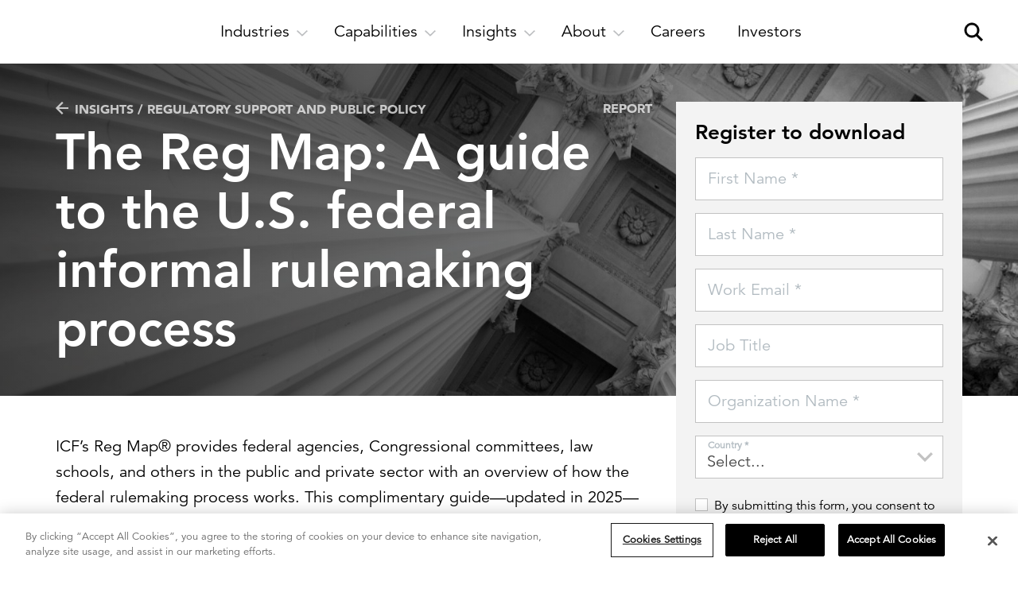

--- FILE ---
content_type: text/html; charset=utf-8
request_url: https://www.icf.com/insights/public-policy/reg-map
body_size: 23502
content:
<!DOCTYPE html>
<html lang="en" ng-app="icfApp">


<head>
        <script>
        (function (w, d, s, l, i) {
            w[l] = w[l] || []; w[l].push({
                'gtm.start':
                    new Date().getTime(), event: 'gtm.js'
            }); var f = d.getElementsByTagName(s)[0],
                j = d.createElement(s), dl = l != 'dataLayer' ? '&l=' + l : ''; j.async = true; j.src =
                '//www.googletagmanager.com/gtm.js?id=' + i + dl; f.parentNode.insertBefore(j, f);
        })(window, document, 'script', 'dataLayer', 'GTM-WRTRTB');
        </script>

    <meta charset="utf-8">
    <meta http-equiv="X-UA-Compatible" content="IE=edge,chrome=1">
    <meta name="viewport" content="width=device-width, maximum-scale=1">

        <link rel="stylesheet" href="/includes/icf/css/main.min.css?t=1768667323">


    <title>The Reg Map: A Guide to the U.S. Federal Informal Rulemaking Process | ICF</title>

    <meta name="description" content="To help you better understand the U.S. federal informal rulemaking process, ICF has created The Reg Map that gives an overview of the process.">
	<meta name="keywords">
	<meta itemprop="name" content="The Reg Map: A Guide to the U.S. Federal Informal Rulemaking Process">
	<meta itemprop="description" content="To help you better understand the U.S. federal informal rulemaking process, ICF has created The Reg Map that gives an overview of the process.">
	<meta itemprop="image" content="https://www.icf.com/-/media/images/icf/insights/other/1-reorganize/consolidate---thumbnail-images/thumbnail-720x450/public-policy/icf_reg_map2blog_thum-720px.jpg?rev=2d6678277e20463daf293e6b2dbdfddd">
	<meta property="og:title" content="The Reg Map: A Guide to the U.S. Federal Informal Rulemaking Process">
	<meta property="og:type" content="article">
	<meta property="og:url" content="https://www.icf.com/insights/public-policy/reg-map">
	<meta property="og:image" content="https://www.icf.com/-/media/images/icf/insights/other/1-reorganize/consolidate---thumbnail-images/thumbnail-720x450/public-policy/icf_reg_map2blog_thum-720px.jpg?rev=2d6678277e20463daf293e6b2dbdfddd">
	<meta property="og:description" content="To help you better understand the U.S. federal informal rulemaking process, ICF has created The Reg Map that gives an overview of the process.">
	<meta property="og:site_name" content="ICF">
	<meta name="twitter:card" content="summary_large_image">
	<meta name="twitter:site" content="@icf">
	<meta name="twitter:title" content="The Reg Map: A Guide to the U.S. Federal Informal Rulemaking Process">
	<meta name="twitter:description" content="To help you better understand the U.S. federal informal rulemaking process, ICF has created The Reg Map that gives an overview of the process.">
	<meta name="twitter:image:src" content="https://www.icf.com/-/media/images/icf/insights/other/1-reorganize/consolidate---thumbnail-images/thumbnail-720x450/public-policy/icf_reg_map2blog_thum-720px.jpg?rev=2d6678277e20463daf293e6b2dbdfddd">
	

            <link rel="icon" type="image/jpeg" href="/-/media/images/icf/logos/icf-logos/favicon_32x32px.jpg?rev=0281771105f84bbdbdeca2448230b6be" />
            <link rel="apple-touch-icon" href="/-/media/images/icf/logos/icf-logos/icf-logo-180x180.png?rev=4a4acff07e6c4b348077a4e166b9f40e" />

    <meta name="format-detection" content="telephone=no">

<meta content="54287603" property="twitter:account_id"/>
<meta property="fb:page_id" content="200126230245"/>
<meta property="og:type" content="article" />
<meta property="og:site_name" content="ICF" />
<meta name="msvalidate.01" content="4E994DB984050FC40B399C08A88C0198" />
<meta name="facebook-domain-verification" content="57vhefmlpq68yt4jkfiilyjwxlgbei" />

<meta name="referrer" content="origin">        <script type="application/ld+json">
            {"@context":"https://schema.org","@type":"Organization","name":"ICF","sameAs":["https://www.facebook.com/ThisIsICF/","https://twitter.com/ICF","https://twitter.com/ICFNext","https://twitter.com/JoinICF","https://www.linkedin.com/groups/156762/profile","https://www.instagram.com/thisisicf/"],"url":"https://www.icf.com/","logo":{"@type":"ImageObject","url":"https://www.icf.com/-/media/images/icf/logos/icf-logos/icf_logo.png?as=0\u0026dmc=0\u0026thn=0\u0026rev=199d85e379bc4fedb2e9aeb182bfb7fd"}}
        </script>

    <link rel="canonical" href="https://www.icf.com/insights/public-policy/reg-map" />


<meta name="VIcurrentDateTime" content="639042645483196849" />
<script type="text/javascript" src="/layouts/system/VisitorIdentification.js"></script>


    <script type="application/ld+json">
        {
        "@context": "https://schema.org",
        "@type": "WebSite",
        "url": "https://www.icf.com/",
        "potentialAction": {
        "@type": "SearchAction",
        "target": "https://www.icf.com/search?q={search_term_string}",
        "query-input": "required name=search_term_string"
        }
        }
    </script>


    <script>
    window.ICFGoogleMapsKey = 'AIzaSyAryIh5VrXcl-bncjiJAxxpyqyVGfu1ZXI';
    </script>

    <noscript>
        <style>
            *[data-aos] {
                display: block !important;
                opacity: 1 !important;
                visibility: visible !important;
            }
        </style>
    </noscript>

    <link rel="preload" href="/assets/fonts/next/1475508/065a6b14-b2cc-446e-9428-271c570df0d9.woff2" as="font" type="font/woff2" crossorigin />
    <link rel="preload" href="/assets/fonts/next/1475556/c78eb7af-a1c8-4892-974b-52379646fef4.woff2" as="font" type="font/woff2" crossorigin />
    <link rel="preload" href="/assets/fonts/next/1475544/d513e15e-8f35-4129-ad05-481815e52625.woff2" as="font" type="font/woff2" crossorigin />
    
    <script type="text/javascript">
        window.dataLayer = window.dataLayer || [];
    </script>
</head>




    <body class="body insights-detail with-header">

                <!-- Google Tag Manager -->
                <noscript>
                    <iframe src="//www.googletagmanager.com/ns.html?id=GTM-WRTRTB" height="0" width="0" style="display:none;visibility:hidden"></iframe>
                </noscript>
                <!-- End Google Tag Manager -->




        <script>
        window.utmValues = {};
        </script>

        <script src="/includes/icf/js/jquery-2.2.4.min.js"></script>
        <script src="/includes/icf/js/remodal.js"></script>





<header class="main-header main-header--2025 ">
    <div class="main-header__skip-link-wrapper">
        <a class="main-header__skip-link" href="#main-content">Skip to main content</a>
    </div>

    <nav class="main-nav">
        <div class="main-nav__left">
<a href="/" class="main-nav__logo-wrapper" ><img src="/-/media/images/global/logos/icf-logo_full.png?rev=fb84b7dc9f7142f7bcc39e8472543882&amp;la=en&amp;h=48&amp;w=60&amp;hash=736389EF720A4AA99CE128C7362920A7" class="main-nav__logo" alt="ICF logo" /><img src="/-/media/images/global/logos/icf-logo_full-white.png?rev=7613d48eca264342a66f891c92242668&amp;la=en&amp;h=48&amp;w=60&amp;hash=4CE8C785C14E841093BDCB20E185BCE6" class="main-nav__logo main-nav__logo--alt" alt="ICF" /></a>        </div>
        <div class="main-nav__right">
            <a href class="main-nav__search-btn" aria-label="open and close site search pane" aria-haspopup="true">
                <div class="main-nav__search-btn__magnify" aria-hidden="true">
                    <span></span>
                    <span></span>
                    <?xml version="1.0" encoding="UTF-8"?>
<svg width="32px" height="32px" viewBox="0 0 32 32" version="1.1" xmlns="http://www.w3.org/2000/svg" xmlns:xlink="http://www.w3.org/1999/xlink">
  <g stroke="none" stroke-width="1" fill="none" fill-rule="evenodd">
        <g transform="translate(5.000000, 5.000000)" fill="#000000" fill-rule="nonzero" stroke="#000000">
            <path d="M9,16 C12.8659932,16 16,12.8659932 16,9 C16,5.13400675 12.8659932,2 9,2 C5.13400675,2 2,5.13400675 2,9 C2,12.8659932 5.13400675,16 9,16 Z M9,18 C4.02943725,18 0,13.9705627 0,9 C0,4.02943725 4.02943725,0 9,0 C13.9705627,0 18,4.02943725 18,9 C18,13.9705627 13.9705627,18 9,18 Z" id="Oval"></path>
            <rect id="Rectangle" transform="translate(18.000000, 18.000000) rotate(45.000000) translate(-18.000000, -18.000000) " x="13" y="17" width="10" height="2"></rect>
        </g>
    </g>
</svg>
                </div>
            </a>
                <a href class="main-nav__hamburger" aria-label="open and close hamburger menu" aria-haspopup="true">
                    <span></span>
                    <span></span>
                    <span></span>
                </a>
        </div>
        <div class="main-nav__center">

                    <div class="main-nav__main-nav-item">
                        <a href="" class="main-nav__main-nav-item-link" aria-label="open and close Industries subnavigation" aria-expanded="false" aria-haspopup="true">
                            <div class="main-nav__main-nav-item-tab" aria-hidden="true">
                                <div class="main-nav__main-nav-item-tab-text">
                                    Industries
                                </div>
                                <div aria-hidden="true" class="main-nav__main-nav-item-tab-arrow">
                                    <?xml version="1.0" encoding="UTF-8" standalone="no"?>
<svg viewBox="0 0 14 8" version="1.1" xmlns="http://www.w3.org/2000/svg" xmlns:xlink="http://www.w3.org/1999/xlink">
    <g>
        <g transform="translate(-420.000000, -386.000000)">
            <g transform="translate(280.000000, 375.000000)">
                <polygon points="146.95184 18.7522667 140 12.1314667 141.18776 11.0002667 146.95184 16.4896 152.71592 11 153.90368 12.1312"></polygon>
            </g>
        </g>
    </g>
</svg>
                                </div>
                            </div>
                        </a>
                            <div class="main-nav__main-nav-item-subnav-outer">
        <div class="main-nav__main-nav-item-subnav-inner">
            <nav aria-label="back link"><a href="#" class="main-nav__main-nav-item-subnav-back-link"><span aria-hidden="true"><?xml version="1.0" encoding="utf-8"?>
<!-- Generator: Adobe Illustrator 24.1.1, SVG Export Plug-In . SVG Version: 6.00 Build 0)  -->
<svg version="1.1" id="Layer_1" xmlns="http://www.w3.org/2000/svg" xmlns:xlink="http://www.w3.org/1999/xlink" x="0px" y="0px"
	 viewBox="0 0 7.8 13.9" style="enable-background:new 0 0 7.8 13.9;" xml:space="preserve">
<g>
	<g transform="translate(-420.000000, -386.000000)">
		<g transform="translate(280.000000, 375.000000)">
			<polygon points="140,18 146.6,11 147.8,12.2 142.3,18 147.8,23.7 146.6,24.9 			"/>
		</g>
	</g>
</g>
</svg>
</span>Back</a></nav>
                <div class="flexible-section flexible-section--stack-subitems-on-mobile flexible-section--stack-subitems-on-tablet flexible-section--stack-subitems-on-small-desktop flexible-section--separator-thin-border main-nav__main-nav-item-subnav">
    <div class="flexible-width--three-quarters-width">
    <div class="main-nav__main-nav-item-subnav-summary">
<a href="/work" class="main-nav__main-nav-item-subnav-section-summary-title-link" >Industries<span class="main-nav__main-nav-item-subnav-section-summary-title-link-arrow" aria-hidden="true"><?xml version="1.0" encoding="UTF-8"?>
<svg width="16px" height="16px" viewBox="0 0 16 16" version="1.1" xmlns="http://www.w3.org/2000/svg" xmlns:xlink="http://www.w3.org/1999/xlink">
  <polygon points="8.00135019 0 6.4316615 1.56980559 11.7518634 6.89012442 -1.26121336e-13 6.89012442 -1.26121336e-13 9.10999247 11.7518634 9.10999247 6.4316615 14.4303113 8.00135019 16 16.0014086 8.00005845"></polygon>
</svg></span>
</a>                    <div class="main-nav__main-nav-item-subnav-section-summary-description">Powerful solutions that drive innovation and deliver results.</div>
    </div>
    <div class="main-nav__main-nav-item-subnav-link-group">
            <div class="main-nav__main-nav-item-subnav-link-group-title">
                Our Expertise
            </div>

            <ul class="main-nav__main-nav-item-subnav-link-group-links main-nav__main-nav-item-subnav-link-group-links--3-column">
    <li class="main-nav__main-nav-item-subnav-link-group-item">
<a href="/work/utilities" class="main-nav__main-nav-item-subnav-link-group-item-link" >            <div class="main-nav__main-nav-item-subnav-link-group-item-title">                
Utilities            </div>
</a>    </li>
    <li class="main-nav__main-nav-item-subnav-link-group-item">
<a href="/work/federal-health" class="main-nav__main-nav-item-subnav-link-group-item-link" >            <div class="main-nav__main-nav-item-subnav-link-group-item-title">                
Federal health            </div>
</a>    </li>
    <li class="main-nav__main-nav-item-subnav-link-group-item">
<a href="/work/disaster-management" class="main-nav__main-nav-item-subnav-link-group-item-link" >            <div class="main-nav__main-nav-item-subnav-link-group-item-title">                
Disaster management            </div>
</a>    </li>
    <li class="main-nav__main-nav-item-subnav-link-group-item">
<a href="/work/transportation" class="main-nav__main-nav-item-subnav-link-group-item-link" >            <div class="main-nav__main-nav-item-subnav-link-group-item-title">                
Transportation            </div>
</a>    </li>
    <li class="main-nav__main-nav-item-subnav-link-group-item">
<a href="/work/energy-project-development" class="main-nav__main-nav-item-subnav-link-group-item-link" >            <div class="main-nav__main-nav-item-subnav-link-group-item-title">                
Energy            </div>
</a>    </li>
    <li class="main-nav__main-nav-item-subnav-link-group-item">
<a href="/work/environment" class="main-nav__main-nav-item-subnav-link-group-item-link" >            <div class="main-nav__main-nav-item-subnav-link-group-item-title">                
Environmental services and infrastructure            </div>
</a>    </li>
    <li class="main-nav__main-nav-item-subnav-link-group-item">
<a href="/work/climate" class="main-nav__main-nav-item-subnav-link-group-item-link" >            <div class="main-nav__main-nav-item-subnav-link-group-item-title">                
Climate resilience            </div>
</a>    </li>
    <li class="main-nav__main-nav-item-subnav-link-group-item">
<a href="/work/transportation/aviation" class="main-nav__main-nav-item-subnav-link-group-item-link" >            <div class="main-nav__main-nav-item-subnav-link-group-item-title">                
Aviation            </div>
</a>    </li>
    <li class="main-nav__main-nav-item-subnav-link-group-item">
<a href="/work/us-federal-government" class="main-nav__main-nav-item-subnav-link-group-item-link" >            <div class="main-nav__main-nav-item-subnav-link-group-item-title">                
U.S. federal            </div>
</a>    </li>
    <li class="main-nav__main-nav-item-subnav-link-group-item">
<a href="/work/state-local-government" class="main-nav__main-nav-item-subnav-link-group-item-link" >            <div class="main-nav__main-nav-item-subnav-link-group-item-title">                
U.S. state and local government            </div>
</a>    </li>
    <li class="main-nav__main-nav-item-subnav-link-group-item">
<a href="/work/social-programs" class="main-nav__main-nav-item-subnav-link-group-item-link" >            <div class="main-nav__main-nav-item-subnav-link-group-item-title">                
Community and economic development            </div>
</a>    </li>
            </ul>

    </div>
    </div>
                <div class="flexible-section__separator"></div>
    <div class="flexible-width--one-quarter-width flexible-section flexible-section--stack-subitems-on-mobile flexible-section--stack-subitems-on-desktop flexible-section--separator-standard-gutter">
<a href="/clients" class="main-nav__main-nav-item-subnav-feature flexible-width--full-width" >                <div class="main-nav__main-nav-item-subnav-feature-image-wrapper">
                    <img src="/-/media/images/icf/company/navigation/client-stories-supporting-image-1-thumbnail-720px.jpg?rev=e2e851c41d4748cab66241819a605314&amp;la=en&amp;h=450&amp;w=720&amp;hash=EABD2C5A08A7B40A8D9CB9D40DABF507" class="main-nav__main-nav-item-subnav-feature-image" alt="Collage of ICF&#39;s client story work" />
                </div>
                <div class="main-nav__main-nav-item-subnav-feature-title">
                        <div class="main-nav__main-nav-item-subnav-feature-title-text">
                            Client stories<span class="main-nav__main-nav-item-subnav-feature-title-text-arrow" aria-hidden="true"><?xml version="1.0" encoding="UTF-8"?>
<svg width="16px" height="16px" viewBox="0 0 16 16" version="1.1" xmlns="http://www.w3.org/2000/svg" xmlns:xlink="http://www.w3.org/1999/xlink">
  <polygon points="8.00135019 0 6.4316615 1.56980559 11.7518634 6.89012442 -1.26121336e-13 6.89012442 -1.26121336e-13 9.10999247 11.7518634 9.10999247 6.4316615 14.4303113 8.00135019 16 16.0014086 8.00005845"></polygon>
</svg></span>
                        </div>
                </div>
                <div class="main-nav__main-nav-item-subnav-feature-description">
                    See how we help fast-changing industries succeed.
                </div>
</a>    </div>
    </div>

        </div>
    </div>

                    </div>
                    <div class="main-nav__main-nav-item">
                        <a href="" class="main-nav__main-nav-item-link" aria-label="open and close Capabilities subnavigation" aria-expanded="false" aria-haspopup="true">
                            <div class="main-nav__main-nav-item-tab" aria-hidden="true">
                                <div class="main-nav__main-nav-item-tab-text">
                                    Capabilities
                                </div>
                                <div aria-hidden="true" class="main-nav__main-nav-item-tab-arrow">
                                    <?xml version="1.0" encoding="UTF-8" standalone="no"?>
<svg viewBox="0 0 14 8" version="1.1" xmlns="http://www.w3.org/2000/svg" xmlns:xlink="http://www.w3.org/1999/xlink">
    <g>
        <g transform="translate(-420.000000, -386.000000)">
            <g transform="translate(280.000000, 375.000000)">
                <polygon points="146.95184 18.7522667 140 12.1314667 141.18776 11.0002667 146.95184 16.4896 152.71592 11 153.90368 12.1312"></polygon>
            </g>
        </g>
    </g>
</svg>
                                </div>
                            </div>
                        </a>
                            <div class="main-nav__main-nav-item-subnav-outer">
        <div class="main-nav__main-nav-item-subnav-inner">
            <nav aria-label="back link"><a href="#" class="main-nav__main-nav-item-subnav-back-link"><span aria-hidden="true"><?xml version="1.0" encoding="utf-8"?>
<!-- Generator: Adobe Illustrator 24.1.1, SVG Export Plug-In . SVG Version: 6.00 Build 0)  -->
<svg version="1.1" id="Layer_1" xmlns="http://www.w3.org/2000/svg" xmlns:xlink="http://www.w3.org/1999/xlink" x="0px" y="0px"
	 viewBox="0 0 7.8 13.9" style="enable-background:new 0 0 7.8 13.9;" xml:space="preserve">
<g>
	<g transform="translate(-420.000000, -386.000000)">
		<g transform="translate(280.000000, 375.000000)">
			<polygon points="140,18 146.6,11 147.8,12.2 142.3,18 147.8,23.7 146.6,24.9 			"/>
		</g>
	</g>
</g>
</svg>
</span>Back</a></nav>
                <div class="flexible-section flexible-section--stack-subitems-on-mobile flexible-section--stack-subitems-on-tablet flexible-section--stack-subitems-on-small-desktop flexible-section--separator-thin-border main-nav__main-nav-item-subnav">
    <div class="flexible-width--three-quarters-width">
    <div class="main-nav__main-nav-item-subnav-summary">
<a href="/work" class="main-nav__main-nav-item-subnav-section-summary-title-link" >Capabilities<span class="main-nav__main-nav-item-subnav-section-summary-title-link-arrow" aria-hidden="true"><?xml version="1.0" encoding="UTF-8"?>
<svg width="16px" height="16px" viewBox="0 0 16 16" version="1.1" xmlns="http://www.w3.org/2000/svg" xmlns:xlink="http://www.w3.org/1999/xlink">
  <polygon points="8.00135019 0 6.4316615 1.56980559 11.7518634 6.89012442 -1.26121336e-13 6.89012442 -1.26121336e-13 9.10999247 11.7518634 9.10999247 6.4316615 14.4303113 8.00135019 16 16.0014086 8.00005845"></polygon>
</svg></span>
</a>                    <div class="main-nav__main-nav-item-subnav-section-summary-description">Applying technology and expertise to deliver bold, lasting impact.</div>
    </div>
    <div class="flexible-section flexible-section--stack-subitems-on-mobile flexible-section--separator-standard-gutter">
    <div class="main-nav__main-nav-item-subnav-link-group flexible-width--half-width">
            <div class="main-nav__main-nav-item-subnav-link-group-title">
                Technology
            </div>

            <ul class="main-nav__main-nav-item-subnav-link-group-links main-nav__main-nav-item-subnav-link-group-links--1-column">
    <li class="main-nav__main-nav-item-subnav-link-group-item">
<a href="/work/federal-it-modernization" class="main-nav__main-nav-item-subnav-link-group-item-link" >            <div class="main-nav__main-nav-item-subnav-link-group-item-title">                
Digital modernization            </div>
</a>    </li>
    <li class="main-nav__main-nav-item-subnav-link-group-item">
<a href="/work/enterprise-ai" class="main-nav__main-nav-item-subnav-link-group-item-link" >            <div class="main-nav__main-nav-item-subnav-link-group-item-title">                
Artificial intelligence            </div>
</a>    </li>
    <li class="main-nav__main-nav-item-subnav-link-group-item">
<a href="/work/data-analytics" class="main-nav__main-nav-item-subnav-link-group-item-link" >            <div class="main-nav__main-nav-item-subnav-link-group-item-title">                
Data and analytics            </div>
</a>    </li>
    <li class="main-nav__main-nav-item-subnav-link-group-item">
<a href="/next/capabilities/business-transformation/customer-experience-strategy-design" class="main-nav__main-nav-item-subnav-link-group-item-link" >            <div class="main-nav__main-nav-item-subnav-link-group-item-title">                
Experience and design            </div>
</a>    </li>
    <li class="main-nav__main-nav-item-subnav-link-group-item">
<a href="/work/enterprise-cloud-solutions" class="main-nav__main-nav-item-subnav-link-group-item-link" >            <div class="main-nav__main-nav-item-subnav-link-group-item-title">                
Cloud            </div>
</a>    </li>
    <li class="main-nav__main-nav-item-subnav-link-group-item">
<a href="/work/cybersecurity" class="main-nav__main-nav-item-subnav-link-group-item-link" >            <div class="main-nav__main-nav-item-subnav-link-group-item-title">                
Cybersecurity            </div>
</a>    </li>
    <li class="main-nav__main-nav-item-subnav-link-group-item">
<a href="/company/about/partners/partnership-ecosystem" class="main-nav__main-nav-item-subnav-link-group-item-link main-nav__main-nav-item-subnav-link-group-item-link--style-bold-with-arrow" >            <div class="main-nav__main-nav-item-subnav-link-group-item-title">                
Partner ecosystem<span class="main-nav__main-nav-item-subnav-link-group-item-title-arrow" aria-hidden="true"><?xml version="1.0" encoding="UTF-8"?>
<svg width="16px" height="16px" viewBox="0 0 16 16" version="1.1" xmlns="http://www.w3.org/2000/svg" xmlns:xlink="http://www.w3.org/1999/xlink">
  <polygon points="8.00135019 0 6.4316615 1.56980559 11.7518634 6.89012442 -1.26121336e-13 6.89012442 -1.26121336e-13 9.10999247 11.7518634 9.10999247 6.4316615 14.4303113 8.00135019 16 16.0014086 8.00005845"></polygon>
</svg></span>
            </div>
</a>    </li>
            </ul>

    </div>
                <div class="flexible-section__separator"></div>
    <div class="main-nav__main-nav-item-subnav-link-group flexible-width--half-width">
            <div class="main-nav__main-nav-item-subnav-link-group-title">
                Solutions
            </div>

            <ul class="main-nav__main-nav-item-subnav-link-group-links main-nav__main-nav-item-subnav-link-group-links--1-column">
    <li class="main-nav__main-nav-item-subnav-link-group-item">
<a href="/work/program-implementation" class="main-nav__main-nav-item-subnav-link-group-item-link" >            <div class="main-nav__main-nav-item-subnav-link-group-item-title">                
Program implementation            </div>
</a>    </li>
    <li class="main-nav__main-nav-item-subnav-link-group-item">
<a href="/work/advisory" class="main-nav__main-nav-item-subnav-link-group-item-link" >            <div class="main-nav__main-nav-item-subnav-link-group-item-title">                
Strategy and innovation            </div>
</a>    </li>
    <li class="main-nav__main-nav-item-subnav-link-group-item">
<a href="/work/human-capital" class="main-nav__main-nav-item-subnav-link-group-item-link" >            <div class="main-nav__main-nav-item-subnav-link-group-item-title">                
Workforce and change management            </div>
</a>    </li>
    <li class="main-nav__main-nav-item-subnav-link-group-item">
<a href="/work/regulatory-policy" class="main-nav__main-nav-item-subnav-link-group-item-link" >            <div class="main-nav__main-nav-item-subnav-link-group-item-title">                
Policy and regulatory            </div>
</a>    </li>
    <li class="main-nav__main-nav-item-subnav-link-group-item">
<a href="/work/program-implementation/grants-management" class="main-nav__main-nav-item-subnav-link-group-item-link" >            <div class="main-nav__main-nav-item-subnav-link-group-item-title">                
Grants management            </div>
</a>    </li>
    <li class="main-nav__main-nav-item-subnav-link-group-item">
<a href="/next/capabilities/integrated-communications" class="main-nav__main-nav-item-subnav-link-group-item-link" >            <div class="main-nav__main-nav-item-subnav-link-group-item-title">                
Strategic communications            </div>
</a>    </li>
            </ul>

    </div>
    </div>
    </div>
                <div class="flexible-section__separator"></div>
    <div class="flexible-width--one-quarter-width flexible-section flexible-section--stack-subitems-on-mobile flexible-section--stack-subitems-on-desktop flexible-section--separator-standard-gutter">
<a href="/work/enterprise-ai/fathom-ai" class="main-nav__main-nav-item-subnav-feature flexible-width--half-width" >                <div class="main-nav__main-nav-item-subnav-feature-image-wrapper">
                    <img src="/-/media/images/icf/company/navigation/fathom-promo-graphic-rectangle-logo-720px.jpg?rev=8462d19b16db4b06aadcfe8655475aa4&amp;la=en&amp;h=938&amp;w=1500&amp;hash=E60EFFC817CE7B82C24F8F488FFE3247" class="main-nav__main-nav-item-subnav-feature-image" alt="Fathom AI thumbnail with logo" />
                </div>
                <div class="main-nav__main-nav-item-subnav-feature-title">
                        <div class="main-nav__main-nav-item-subnav-feature-title-text">
                            ICF Fathom<span class="main-nav__main-nav-item-subnav-feature-title-text-arrow" aria-hidden="true"><?xml version="1.0" encoding="UTF-8"?>
<svg width="16px" height="16px" viewBox="0 0 16 16" version="1.1" xmlns="http://www.w3.org/2000/svg" xmlns:xlink="http://www.w3.org/1999/xlink">
  <polygon points="8.00135019 0 6.4316615 1.56980559 11.7518634 6.89012442 -1.26121336e-13 6.89012442 -1.26121336e-13 9.10999247 11.7518634 9.10999247 6.4316615 14.4303113 8.00135019 16 16.0014086 8.00005845"></polygon>
</svg></span>
                        </div>
                </div>
                <div class="main-nav__main-nav-item-subnav-feature-description">
                    Explore our suite of AI solutions and services
                </div>
</a>                <div class="flexible-section__separator"></div>
<a href="/next" class="main-nav__main-nav-item-subnav-feature flexible-width--half-width" >                <div class="main-nav__main-nav-item-subnav-feature-title">
                        <div class="main-nav__main-nav-item-subnav-feature-title-image-wrapper">
                            <img src="/-/media/images/icf-next/icf-next-logos/icfnext.svg?rev=d3e02f066fc64b4e8e5e6d3d4f04bfde&amp;la=en&amp;hash=BDDDC1AC50B643853A90014FDDFB0570" class="main-nav__main-nav-item-subnav-feature-title-image" alt="ICF Next" /><span class="main-nav__main-nav-item-subnav-feature-title-text-arrow" aria-hidden="true"><?xml version="1.0" encoding="UTF-8"?>
<svg width="16px" height="16px" viewBox="0 0 16 16" version="1.1" xmlns="http://www.w3.org/2000/svg" xmlns:xlink="http://www.w3.org/1999/xlink">
  <polygon points="8.00135019 0 6.4316615 1.56980559 11.7518634 6.89012442 -1.26121336e-13 6.89012442 -1.26121336e-13 9.10999247 11.7518634 9.10999247 6.4316615 14.4303113 8.00135019 16 16.0014086 8.00005845"></polygon>
</svg></span>
                        </div>
                </div>
                <div class="main-nav__main-nav-item-subnav-feature-description">
                    Strategic agency for engagement and transformation.
                </div>
</a>    </div>
    </div>

        </div>
    </div>

                    </div>
                    <div class="main-nav__main-nav-item">
                        <a href="" class="main-nav__main-nav-item-link" aria-label="open and close Insights subnavigation" aria-expanded="false" aria-haspopup="true">
                            <div class="main-nav__main-nav-item-tab" aria-hidden="true">
                                <div class="main-nav__main-nav-item-tab-text">
                                    Insights
                                </div>
                                <div aria-hidden="true" class="main-nav__main-nav-item-tab-arrow">
                                    <?xml version="1.0" encoding="UTF-8" standalone="no"?>
<svg viewBox="0 0 14 8" version="1.1" xmlns="http://www.w3.org/2000/svg" xmlns:xlink="http://www.w3.org/1999/xlink">
    <g>
        <g transform="translate(-420.000000, -386.000000)">
            <g transform="translate(280.000000, 375.000000)">
                <polygon points="146.95184 18.7522667 140 12.1314667 141.18776 11.0002667 146.95184 16.4896 152.71592 11 153.90368 12.1312"></polygon>
            </g>
        </g>
    </g>
</svg>
                                </div>
                            </div>
                        </a>
                            <div class="main-nav__main-nav-item-subnav-outer">
        <div class="main-nav__main-nav-item-subnav-inner">
            <nav aria-label="back link"><a href="#" class="main-nav__main-nav-item-subnav-back-link"><span aria-hidden="true"><?xml version="1.0" encoding="utf-8"?>
<!-- Generator: Adobe Illustrator 24.1.1, SVG Export Plug-In . SVG Version: 6.00 Build 0)  -->
<svg version="1.1" id="Layer_1" xmlns="http://www.w3.org/2000/svg" xmlns:xlink="http://www.w3.org/1999/xlink" x="0px" y="0px"
	 viewBox="0 0 7.8 13.9" style="enable-background:new 0 0 7.8 13.9;" xml:space="preserve">
<g>
	<g transform="translate(-420.000000, -386.000000)">
		<g transform="translate(280.000000, 375.000000)">
			<polygon points="140,18 146.6,11 147.8,12.2 142.3,18 147.8,23.7 146.6,24.9 			"/>
		</g>
	</g>
</g>
</svg>
</span>Back</a></nav>
                <div class="flexible-section flexible-section--stack-subitems-on-mobile flexible-section--stack-subitems-on-tablet flexible-section--stack-subitems-on-small-desktop flexible-section--separator-thin-border main-nav__main-nav-item-subnav">
    <div class="flexible-width--three-quarters-width">
    <div class="main-nav__main-nav-item-subnav-summary">
<a href="/insights" class="main-nav__main-nav-item-subnav-section-summary-title-link" >Insights<span class="main-nav__main-nav-item-subnav-section-summary-title-link-arrow" aria-hidden="true"><?xml version="1.0" encoding="UTF-8"?>
<svg width="16px" height="16px" viewBox="0 0 16 16" version="1.1" xmlns="http://www.w3.org/2000/svg" xmlns:xlink="http://www.w3.org/1999/xlink">
  <polygon points="8.00135019 0 6.4316615 1.56980559 11.7518634 6.89012442 -1.26121336e-13 6.89012442 -1.26121336e-13 9.10999247 11.7518634 9.10999247 6.4316615 14.4303113 8.00135019 16 16.0014086 8.00005845"></polygon>
</svg></span>
</a>                    <div class="main-nav__main-nav-item-subnav-section-summary-description">Stay ahead with research, insights, and success stories developed by industry experts.</div>
    </div>
    <div class="flexible-section flexible-section--stack-subitems-on-mobile flexible-section--separator-standard-gutter default-margin-top--extra-large mobile-margin-top--gutter tablet-margin-top--large-gutter">
    <div class="main-nav__main-nav-item-subnav-link-group flexible-width--half-width default-margin-top--none">
            <div class="main-nav__main-nav-item-subnav-link-group-title">
                Trending topics
            </div>

            <ul class="main-nav__main-nav-item-subnav-link-group-links main-nav__main-nav-item-subnav-link-group-links--1-column">
    <li class="main-nav__main-nav-item-subnav-link-group-item">
<a href="/insights/artificial-intelligence" class="main-nav__main-nav-item-subnav-link-group-item-link" >            <div class="main-nav__main-nav-item-subnav-link-group-item-title">                
AI innovation            </div>
</a>    </li>
    <li class="main-nav__main-nav-item-subnav-link-group-item">
<a href="/insights/grid-modernization" class="main-nav__main-nav-item-subnav-link-group-item-link" >            <div class="main-nav__main-nav-item-subnav-link-group-item-title">                
Grid modernization            </div>
</a>    </li>
    <li class="main-nav__main-nav-item-subnav-link-group-item">
<a href="/insights/workforce" class="main-nav__main-nav-item-subnav-link-group-item-link" >            <div class="main-nav__main-nav-item-subnav-link-group-item-title">                
Workforce development            </div>
</a>    </li>
    <li class="main-nav__main-nav-item-subnav-link-group-item">
<a href="/insights/disaster-mitigation" class="main-nav__main-nav-item-subnav-link-group-item-link" >            <div class="main-nav__main-nav-item-subnav-link-group-item-title">                
Extreme weather resilience            </div>
</a>    </li>
            </ul>

    </div>
                <div class="flexible-section__separator"></div>
    <div class="main-nav__main-nav-item-subnav-link-group flexible-width--half-width default-margin-top--none">
            <div class="main-nav__main-nav-item-subnav-link-group-title">
                Latest thinking
            </div>

            <ul class="main-nav__main-nav-item-subnav-link-group-links main-nav__main-nav-item-subnav-link-group-links--1-column">
    <li class="main-nav__main-nav-item-subnav-link-group-item">
<a href="/insights?types=article" class="main-nav__main-nav-item-subnav-link-group-item-link" >            <div class="main-nav__main-nav-item-subnav-link-group-item-title">                
Articles            </div>
</a>    </li>
    <li class="main-nav__main-nav-item-subnav-link-group-item">
<a href="/clients" class="main-nav__main-nav-item-subnav-link-group-item-link" >            <div class="main-nav__main-nav-item-subnav-link-group-item-title">                
Client stories            </div>
</a>    </li>
    <li class="main-nav__main-nav-item-subnav-link-group-item">
<a href="/news" class="main-nav__main-nav-item-subnav-link-group-item-link" >            <div class="main-nav__main-nav-item-subnav-link-group-item-title">                
News            </div>
</a>    </li>
    <li class="main-nav__main-nav-item-subnav-link-group-item">
<a href="/insights?types=report" class="main-nav__main-nav-item-subnav-link-group-item-link" >            <div class="main-nav__main-nav-item-subnav-link-group-item-title">                
Reports            </div>
</a>    </li>
    <li class="main-nav__main-nav-item-subnav-link-group-item">
<a href="/insights/webinars" class="main-nav__main-nav-item-subnav-link-group-item-link" >            <div class="main-nav__main-nav-item-subnav-link-group-item-title">                
Webinars            </div>
</a>    </li>
    <li class="main-nav__main-nav-item-subnav-link-group-item">
<a href="/insights?types=smart-chart" class="main-nav__main-nav-item-subnav-link-group-item-link" >            <div class="main-nav__main-nav-item-subnav-link-group-item-title">                
Smart charts            </div>
</a>    </li>
            </ul>

    </div>
    </div>
    </div>
                <div class="flexible-section__separator"></div>
    <div class="flexible-width--one-quarter-width flexible-section flexible-section--stack-subitems-on-mobile flexible-section--stack-subitems-on-desktop flexible-section--separator-standard-gutter">
<a href="/insights/technology/data-ai-trends-federal-government-report-2025" class="main-nav__main-nav-item-subnav-feature flexible-width--half-width" >                <div class="main-nav__main-nav-item-subnav-feature-image-wrapper">
                    <img src="/-/media/images/icf/insights/technology/2025/6/wakefield-2025-report-lander/wakefield-report-2025-icf-micro-167px.jpg?rev=7ed2ed33f340436bbe92ac566cc3d95a&amp;la=en&amp;h=105&amp;w=167&amp;hash=57457864FB7027F9E645E8C3917E00A1" class="main-nav__main-nav-item-subnav-feature-image" alt="Wakefield report AI trends in federal" />
                </div>
                <div class="main-nav__main-nav-item-subnav-feature-title">
                        <div class="main-nav__main-nav-item-subnav-feature-title-text">
                            Top federal AI trends<span class="main-nav__main-nav-item-subnav-feature-title-text-arrow" aria-hidden="true"><?xml version="1.0" encoding="UTF-8"?>
<svg width="16px" height="16px" viewBox="0 0 16 16" version="1.1" xmlns="http://www.w3.org/2000/svg" xmlns:xlink="http://www.w3.org/1999/xlink">
  <polygon points="8.00135019 0 6.4316615 1.56980559 11.7518634 6.89012442 -1.26121336e-13 6.89012442 -1.26121336e-13 9.10999247 11.7518634 9.10999247 6.4316615 14.4303113 8.00135019 16 16.0014086 8.00005845"></polygon>
</svg></span>
                        </div>
                </div>
                <div class="main-nav__main-nav-item-subnav-feature-description">
                    New findings for 2025
                </div>
</a>                <div class="flexible-section__separator"></div>
<a href="/insights/energy/impact-rapid-demand-growth-us" class="main-nav__main-nav-item-subnav-feature flexible-width--half-width" >                <div class="main-nav__main-nav-item-subnav-feature-title">
                        <div class="main-nav__main-nav-item-subnav-feature-title-text">
                            The impact of rapid demand growth<span class="main-nav__main-nav-item-subnav-feature-title-text-arrow" aria-hidden="true"><?xml version="1.0" encoding="UTF-8"?>
<svg width="16px" height="16px" viewBox="0 0 16 16" version="1.1" xmlns="http://www.w3.org/2000/svg" xmlns:xlink="http://www.w3.org/1999/xlink">
  <polygon points="8.00135019 0 6.4316615 1.56980559 11.7518634 6.89012442 -1.26121336e-13 6.89012442 -1.26121336e-13 9.10999247 11.7518634 9.10999247 6.4316615 14.4303113 8.00135019 16 16.0014086 8.00005845"></polygon>
</svg></span>
                        </div>
                </div>
                <div class="main-nav__main-nav-item-subnav-feature-description">
                    Key recommendations for utilities
                </div>
</a>    </div>
    </div>

        </div>
    </div>

                    </div>
                    <div class="main-nav__main-nav-item">
                        <a href="" class="main-nav__main-nav-item-link" aria-label="open and close About subnavigation" aria-expanded="false" aria-haspopup="true">
                            <div class="main-nav__main-nav-item-tab" aria-hidden="true">
                                <div class="main-nav__main-nav-item-tab-text">
                                    About
                                </div>
                                <div aria-hidden="true" class="main-nav__main-nav-item-tab-arrow">
                                    <?xml version="1.0" encoding="UTF-8" standalone="no"?>
<svg viewBox="0 0 14 8" version="1.1" xmlns="http://www.w3.org/2000/svg" xmlns:xlink="http://www.w3.org/1999/xlink">
    <g>
        <g transform="translate(-420.000000, -386.000000)">
            <g transform="translate(280.000000, 375.000000)">
                <polygon points="146.95184 18.7522667 140 12.1314667 141.18776 11.0002667 146.95184 16.4896 152.71592 11 153.90368 12.1312"></polygon>
            </g>
        </g>
    </g>
</svg>
                                </div>
                            </div>
                        </a>
                            <div class="main-nav__main-nav-item-subnav-outer">
        <div class="main-nav__main-nav-item-subnav-inner">
            <nav aria-label="back link"><a href="#" class="main-nav__main-nav-item-subnav-back-link"><span aria-hidden="true"><?xml version="1.0" encoding="utf-8"?>
<!-- Generator: Adobe Illustrator 24.1.1, SVG Export Plug-In . SVG Version: 6.00 Build 0)  -->
<svg version="1.1" id="Layer_1" xmlns="http://www.w3.org/2000/svg" xmlns:xlink="http://www.w3.org/1999/xlink" x="0px" y="0px"
	 viewBox="0 0 7.8 13.9" style="enable-background:new 0 0 7.8 13.9;" xml:space="preserve">
<g>
	<g transform="translate(-420.000000, -386.000000)">
		<g transform="translate(280.000000, 375.000000)">
			<polygon points="140,18 146.6,11 147.8,12.2 142.3,18 147.8,23.7 146.6,24.9 			"/>
		</g>
	</g>
</g>
</svg>
</span>Back</a></nav>
                <div class="flexible-section flexible-section--stack-subitems-on-mobile flexible-section--stack-subitems-on-tablet flexible-section--stack-subitems-on-small-desktop flexible-section--separator-thin-border main-nav__main-nav-item-subnav">
    <div class="flexible-width--three-quarters-width">
    <div class="main-nav__main-nav-item-subnav-summary">
<a href="/company/about" class="main-nav__main-nav-item-subnav-section-summary-title-link" >About<span class="main-nav__main-nav-item-subnav-section-summary-title-link-arrow" aria-hidden="true"><?xml version="1.0" encoding="UTF-8"?>
<svg width="16px" height="16px" viewBox="0 0 16 16" version="1.1" xmlns="http://www.w3.org/2000/svg" xmlns:xlink="http://www.w3.org/1999/xlink">
  <polygon points="8.00135019 0 6.4316615 1.56980559 11.7518634 6.89012442 -1.26121336e-13 6.89012442 -1.26121336e-13 9.10999247 11.7518634 9.10999247 6.4316615 14.4303113 8.00135019 16 16.0014086 8.00005845"></polygon>
</svg></span>
</a>                    <div class="main-nav__main-nav-item-subnav-section-summary-description">A leading global company turning data into insights and innovation into impact.</div>
    </div>
    <div class="main-nav__main-nav-item-subnav-link-group">
            <div class="main-nav__main-nav-item-subnav-link-group-title">
                About ICF
            </div>


    <div class="flexible-section flexible-section--stack-subitems-on-mobile flexible-section--stack-subitems-on-tablet flexible-section--separator-standard-gutter main-nav__main-nav-item-subnav-link-group-sections">
        <ul class="main-nav__main-nav-item-subnav-link-group-section  main-nav__main-nav-item-subnav-link-group-links flexible-width--two-thirds-width main-nav__main-nav-item-subnav-link-group-links--2-column">
    <li class="main-nav__main-nav-item-subnav-link-group-item">
<a href="/news" class="main-nav__main-nav-item-subnav-link-group-item-link" >            <div class="main-nav__main-nav-item-subnav-link-group-item-title">                
News            </div>
</a>    </li>
    <li class="main-nav__main-nav-item-subnav-link-group-item">
<a href="/company/about/leadership" class="main-nav__main-nav-item-subnav-link-group-item-link" >            <div class="main-nav__main-nav-item-subnav-link-group-item-title">                
Leadership            </div>
</a>    </li>
    <li class="main-nav__main-nav-item-subnav-link-group-item">
<a href="/history" class="main-nav__main-nav-item-subnav-link-group-item-link" >            <div class="main-nav__main-nav-item-subnav-link-group-item-title">                
History            </div>
</a>    </li>
    <li class="main-nav__main-nav-item-subnav-link-group-item">
<a href="/company/about/corporate-citizenship" class="main-nav__main-nav-item-subnav-link-group-item-link" >            <div class="main-nav__main-nav-item-subnav-link-group-item-title">                
Corporate Citizenship            </div>
</a>    </li>
    <li class="main-nav__main-nav-item-subnav-link-group-item">
<a href="/company/ethics-and-compliance" class="main-nav__main-nav-item-subnav-link-group-item-link" >            <div class="main-nav__main-nav-item-subnav-link-group-item-title">                
Ethics and compliance            </div>
</a>    </li>
    <li class="main-nav__main-nav-item-subnav-link-group-item">
<a href="/company/about/data-privacy" class="main-nav__main-nav-item-subnav-link-group-item-link" >            <div class="main-nav__main-nav-item-subnav-link-group-item-title">                
Data privacy            </div>
</a>    </li>
    <li class="main-nav__main-nav-item-subnav-link-group-item">
<a href="/contracts" class="main-nav__main-nav-item-subnav-link-group-item-link" >            <div class="main-nav__main-nav-item-subnav-link-group-item-title">                
Contracts            </div>
</a>    </li>
    <li class="main-nav__main-nav-item-subnav-link-group-item">
<a href="/company/locations" class="main-nav__main-nav-item-subnav-link-group-item-link" >            <div class="main-nav__main-nav-item-subnav-link-group-item-title">                
Locations            </div>
</a>    </li>
        </ul>
                <div class="flexible-section__separator"></div>
        <ul class="main-nav__main-nav-item-subnav-link-group-section  main-nav__main-nav-item-subnav-link-group-links flexible-width--one-third-width default-padding-left--standard default-border-color--color-brand-light-gray default-border-left--small main-nav__main-nav-item-subnav-link-group-links--1-column">
    <li class="main-nav__main-nav-item-subnav-link-group-item">
<a href="/company/locations/european-region" class="main-nav__main-nav-item-subnav-link-group-item-link main-nav__main-nav-item-subnav-link-group-item-link--style-bold" >            <div class="main-nav__main-nav-item-subnav-link-group-item-title">                
Europe and U.K.            </div>
                <div class="main-nav__main-nav-item-subnav-link-group-item-description">Learn about our work with governments, businesses, and organizations in Europe and the U.K.</div>
</a>    </li>
        </ul>
    </div>
    </div>
    <div class="main-nav__main-nav-item-subnav-callout-container">
        <div class="main-nav__main-nav-item-subnav-callout">
                <span class="main-nav__main-nav-item-subnav-callout-text">Need help or want to learn more?</span>&nbsp;
            <a href="/contact-us" class="main-nav__main-nav-item-subnav-callout-link" >Contact us<span class="main-nav__main-nav-item-subnav-callout-arrow" aria-hidden="true"><?xml version="1.0" encoding="UTF-8"?>
<svg width="16px" height="16px" viewBox="0 0 16 16" version="1.1" xmlns="http://www.w3.org/2000/svg" xmlns:xlink="http://www.w3.org/1999/xlink">
  <polygon points="8.00135019 0 6.4316615 1.56980559 11.7518634 6.89012442 -1.26121336e-13 6.89012442 -1.26121336e-13 9.10999247 11.7518634 9.10999247 6.4316615 14.4303113 8.00135019 16 16.0014086 8.00005845"></polygon>
</svg></span>
</a>        </div>
    </div>
    </div>
                <div class="flexible-section__separator"></div>
    <div class="flexible-width--one-quarter-width flexible-section flexible-section--stack-subitems-on-mobile flexible-section--stack-subitems-on-desktop flexible-section--separator-standard-gutter">
<a href="/insights/inside-icf" class="main-nav__main-nav-item-subnav-feature" >                <div class="main-nav__main-nav-item-subnav-feature-image-wrapper">
                    <img src="/-/media/images/icf/company/about-page/ccr/icf-employees-293x183px.jpg?rev=46b34f3e98924ef2bb33b2d5869f0325&amp;la=en&amp;h=183&amp;w=293&amp;hash=0D2A38DE6987C961AD316E69B8002C7A" class="main-nav__main-nav-item-subnav-feature-image" alt="icf employees" />
                </div>
                <div class="main-nav__main-nav-item-subnav-feature-title">
                        <div class="main-nav__main-nav-item-subnav-feature-title-text">
                            Inside ICF blog<span class="main-nav__main-nav-item-subnav-feature-title-text-arrow" aria-hidden="true"><?xml version="1.0" encoding="UTF-8"?>
<svg width="16px" height="16px" viewBox="0 0 16 16" version="1.1" xmlns="http://www.w3.org/2000/svg" xmlns:xlink="http://www.w3.org/1999/xlink">
  <polygon points="8.00135019 0 6.4316615 1.56980559 11.7518634 6.89012442 -1.26121336e-13 6.89012442 -1.26121336e-13 9.10999247 11.7518634 9.10999247 6.4316615 14.4303113 8.00135019 16 16.0014086 8.00005845"></polygon>
</svg></span>
                        </div>
                </div>
                <div class="main-nav__main-nav-item-subnav-feature-description">
                    Find out how our purpose shapes our culture, people, and work.
                </div>
</a>    </div>
    </div>

        </div>
    </div>

                    </div>
                    <div class="main-nav__main-nav-item">
<a href="https://careers.icf.com/" class="main-nav__main-nav-item-link main-nav__main-nav-item-link--standalone" >                            <div class="main-nav__main-nav-item-tab">
                                <div class="main-nav__main-nav-item-tab-text">
                                    Careers
                                </div>
                            </div>
</a>                    </div>
                    <div class="main-nav__main-nav-item">
<a href="https://investor.icf.com/" class="main-nav__main-nav-item-link main-nav__main-nav-item-link--standalone" >                            <div class="main-nav__main-nav-item-tab">
                                <div class="main-nav__main-nav-item-tab-text">
                                    Investors
                                </div>
                            </div>
</a>                    </div>
        </div>
    </nav>

    


<div class="search-wrapper search-wrapper--with-suggestions" style="height: 0">
    <div class="search-wrapper__container">
        <div class="search-wrapper__inner">
            

<div class="search-control" role="search">
    <div class="search-control__form-container">
        <div id="searchSuggestionAnnounce" class="search-control__suggestion-announce sr-only" aria-live="polite"><!-- 2 suggestions found, to navigate use up and down arrows --></div>
        <form class="search-control__search-form" action="/search" id="search-control-form">
            <div class="search-control__type-ahead" data-type-ahead-input="search-control__search-input">
                <span class="search-control__type-ahead-hidden-text"></span><span class="search-control__type-ahead-visible-text"></span>
            </div>            
            <input role="combobox" aria-owns="searchRenderingSearchSuggestions" aria-autocomplete="both" class="search-control__search-input" id="search-control__search-input" name="q" type="search" placeholder="Search for content, insights, and experts" value="" data-initial-value="" autocomplete="off" autocorrect="off" autocapitalize="off" spellcheck="false">

            <input type="submit" class="search-control__submit" aria-hidden="true" tabindex="-1" />
                <button class="search-control__search-btn" aria-label="search">
                    <div class="search-control__search-input-icon" aria-hidden="true">
                        <?xml version="1.0" encoding="UTF-8"?>
<svg width="32px" height="32px" viewBox="0 0 32 32" version="1.1" xmlns="http://www.w3.org/2000/svg" xmlns:xlink="http://www.w3.org/1999/xlink">
  <g stroke="none" stroke-width="1" fill="none" fill-rule="evenodd">
        <g transform="translate(5.000000, 5.000000)" fill="#000000" fill-rule="nonzero" stroke="#000000">
            <path d="M9,16 C12.8659932,16 16,12.8659932 16,9 C16,5.13400675 12.8659932,2 9,2 C5.13400675,2 2,5.13400675 2,9 C2,12.8659932 5.13400675,16 9,16 Z M9,18 C4.02943725,18 0,13.9705627 0,9 C0,4.02943725 4.02943725,0 9,0 C13.9705627,0 18,4.02943725 18,9 C18,13.9705627 13.9705627,18 9,18 Z" id="Oval"></path>
            <rect id="Rectangle" transform="translate(18.000000, 18.000000) rotate(45.000000) translate(-18.000000, -18.000000) " x="13" y="17" width="10" height="2"></rect>
        </g>
    </g>
</svg>
                    </div>
                </button>
                    </form>
    </div>
    <div class="search-control__search-suggestions-wrapper">
        <div id="searchRenderingSearchSuggestions" class="search-control__search-suggestions" role="listbox" tabindex="-1"></div>
    </div>
</div>
            <div class="search-wrapper__default-content">
                <div class="search-wrapper__popular-search-container">
                    


<div class="search-list">
    <div class="search-list__title">Popular Searches</div>

    <ul class="search-list__list">
            <li class="search-list__list-item">
                <a class="search-list__list-item__link" href="/search?q=Federal+IT+modernization" data-item-id="007a276555924e30bd27e1f5d7669b75">
                    Federal IT modernization
                </a>
            </li>
            <li class="search-list__list-item">
                <a class="search-list__list-item__link" href="/search?q=Artificial+intelligence" data-item-id="a89bf5538e784f87b4d86fdef509d302">
                    Artificial intelligence
                </a>
            </li>
            <li class="search-list__list-item">
                <a class="search-list__list-item__link" href="/search?q=Disaster+mitigation" data-item-id="bd46cf829148420aafbee149ce379c1f">
                    Disaster mitigation
                </a>
            </li>
            <li class="search-list__list-item">
                <a class="search-list__list-item__link" href="/search?q=Energy+efficiency" data-item-id="210d5da029b24b788bd0f5137e93ad96">
                    Energy efficiency
                </a>
            </li>
            <li class="search-list__list-item">
                <a class="search-list__list-item__link" href="/search?q=Federal+health" data-item-id="d61fcb62ca224739bc2e2aa55681e75a">
                    Federal health
                </a>
            </li>
    </ul>
</div>
                </div>
                <div class="search-wrapper__featured-result-container">
                    




<div class="featured-result">
    <div class="featured-result-type">Featured</div>
    <div class="featured-result-inner" style="background-image: url(/-/media/images/icf/industries-and-services/digital-and-marketing/digital-transformation-services/digital-transformation-page-header-1567px.jpg?rev=c3eb8569004f495a9a75dddb22c93086);">
        <div class="featured-result-text-wrapper">
<a href="/work/federal-it-modernization" class="featured-result-link" >Learn more                    <span aria-hidden="true"><?xml version="1.0" encoding="UTF-8"?>
<svg width="16px" height="16px" viewBox="0 0 16 16" version="1.1" xmlns="http://www.w3.org/2000/svg" xmlns:xlink="http://www.w3.org/1999/xlink">
  <polygon points="8.00135019 0 6.4316615 1.56980559 11.7518634 6.89012442 -1.26121336e-13 6.89012442 -1.26121336e-13 9.10999247 11.7518634 9.10999247 6.4316615 14.4303113 8.00135019 16 16.0014086 8.00005845"></polygon>
</svg> </span>
</a>                            <div class="featured-result-title">
                    Federal IT modernization services
                </div>
        </div>
        <div class="featured-result-overlay"></div>
    </div>
</div>   
                </div>
            </div>
        </div>
    </div>
</div>

</header>











        <main id="main-content">
                    <style type="text/css">
            .insights-detail-header:before {
                background-image: url(/-/media/images/icf/insights/other/1-reorganize/consolidate---header-images/policy-policy/icf_reg_mapblog_header_1567px.jpg?rev=acb7c5d91d194932803b9e439761b103);
            }
        </style>


<script>
    window.insightPublishDate = 'Monday, June 9, 2025';
    window.insightRequiresRegistration = true;
    dataLayer.push({"event":"insightView","publishDate":"Monday, June 9, 2025","topics":"Regulatory support and public policy,U.S. policy,Public sector","contentLabels":"Report","channels":"","regions":"The Americas","requiresRegistration":"true"});
</script>

<script type="application/ld+json">
    {"@context":"https://schema.org","@type":"Article","description":"To help you better understand the U.S. federal informal rulemaking process, ICF has created The Reg Map that gives an overview of the process.","image":"https://www.icf.com/-/media/images/icf/insights/other/1-reorganize/consolidate---header-images/policy-policy/icf_reg_mapblog_header_1567px.jpg?as=0\u0026dmc=0\u0026thn=0\u0026rev=acb7c5d91d194932803b9e439761b103","url":"https://www.icf.com/insights/public-policy/reg-map","datePublished":"2025-06-09","genre":"Regulatory support and public policy","headline":"The Reg Map: A guide to the U.S. federal informal rulemaking process","keywords":["Regulatory support and public policy","U.S. policy","Public sector"],"publisher":{"@type":"Organization","name":"ICF","sameAs":["https://www.facebook.com/ThisIsICF/","https://twitter.com/ICF","https://twitter.com/ICFNext","https://twitter.com/JoinICF","https://www.linkedin.com/groups/156762/profile","https://www.instagram.com/thisisicf/"],"url":"https://www.icf.com/","logo":{"@type":"ImageObject","url":"https://www.icf.com/-/media/images/icf/logos/icf-logos/icf_logo.png?as=0\u0026dmc=0\u0026thn=0\u0026rev=199d85e379bc4fedb2e9aeb182bfb7fd"}}}
</script>

        <div class="insights-detail-header  insights-detail-header--with-gradient   ">
            <div class="insights-detail-header__wrapper">
                <div class="insights-detail-header__container insights-detail-header__container--with-form" data-aos="fade-up" data-aos-duration="1000" data-aos-delay="0" data-aos-id="insights-detail-header">
                        <div class="insights-detail-header__content">

                            

                            <div class="insights-detail-header__top" role="navigation" aria-label="back link">
                                    <a class="insights-detail-header__category " href="/insights/regulatory-support-and-public-policy">
                                        <span aria-hidden="true"><?xml version="1.0" encoding="UTF-8"?>
<svg width="16px" height="16px" viewBox="0 0 16 16" version="1.1" xmlns="http://www.w3.org/2000/svg" xmlns:xlink="http://www.w3.org/1999/xlink">
  <polygon transform="translate(8.000704, 8.000000) rotate(-180.000000) translate(-8.000704, -8.000000) " points="8.00135019 1.66089364e-13 6.4316615 1.56980559 11.7518634 6.89012442 -1.15463195e-13 6.89012442 -1.15463195e-13 9.10999247 11.7518634 9.10999247 6.4316615 14.4303113 8.00135019 16 16.0014086 8.00005845"></polygon>
</svg></span> Insights / Regulatory support and public policy
                                    </a>

                                    <div class="insights-detail-header__type ">
Report
                                    </div>
                            </div>


                            <h1 class=" ">The Reg Map: A guide to the U.S. federal informal rulemaking process</h1>



                        </div>
                </div>
            </div>
        </div>
    <div class="insights-detail-body">
        <div class="insights-detail-body__container insights-detail-body__container--with-form">
                        <div class="insights-detail__form marketo-form" data-gated-resource-media-id="7ca12eee80e140198ab8a51708752b36" data-gated-resource-download-url="/-/media/files/icf/products-and-tools/regmap_flowchart.pdf?rev=2b13f920fde64d05ae2bfd5c19220499">
                            <div class="insights-detail__form__title">Register to download</div>
                            <script src="//go.icf.com/js/forms2/js/forms2.min.js"></script>
<form id="mktoForm_2448"></form>
<script>MktoForms2.loadForm("//go.icf.com", "072-WJX-782", 2448);</script>
                        </div>
                        <script>
                            window.sourcePageId = '495ab86e4677437481f7e762285240eb';
                        </script>
                        <a id="resourceDownloadLink" href="/-/media/files/icf/products-and-tools/regmap_flowchart.pdf?rev=2b13f920fde64d05ae2bfd5c19220499" download="RegMap_FlowChart.pdf" target="_blank" style="position: fixed; overflow: hidden; width: 1px; height: 1px; left: 0; top: 0; opacity: 0;">Download</a>
                <script type="text/javascript">
                    dataLayer.push({
                        'isRegistrationRequired': 'true'
                    });
                </script>



            <div class="insights-detail-body__content ">

                <div class="insights-detail-body__bottom" data-aos="fade-up" data-aos-duration="1000" data-aos-delay="0">


                    <p>ICF&rsquo;s Reg Map&reg; provides federal agencies, Congressional committees, law schools, and others in the public and private sector with an overview of how the federal rulemaking process works. This complimentary guide&mdash;updated in 2025&mdash;contains:</p>
<ul>
    <li>Practical information on how the U.S. federal informal rulemaking process works and guidance for regulators on required components of procedural tasks and potential challenges along the way;</li>
    <li>Citations to relevant statutes, regulations, and Executive Orders;</li>
    <li>References to authoritative interpretations of important rulemaking concepts; and</li>
    <li>FAQs and a &ldquo;Frequently Used&rdquo; terms and abbreviations table that serves as a handy reference for agency program staff, journalists, students, and others interested in understanding the process.</li>
</ul>
                </div>
            </div>
        </div>

    </div>










<div id="LargeImage_0095820d4e934b03be1044bad6c236ec" class="large-image module module--legacy default-padding-top--extra-large default-padding-bottom--extra-large mobile-padding-top--large mobile-padding-bottom--large" data-transition-delay="100" data-transition-duration="1000">




        <div class="large-image-container module__container module__container--standard" data-aos="fade-up">
            <img src="/-/media/images/icf/insights/other/1-reorganize/consolidate---content-images/policy-and-regulations/icf-reg-map-thumb_720px.jpg?rev=5acc190f5f0744038b92cbd03fb58387&amp;la=en&amp;h=450&amp;w=720&amp;hash=591347EA2DF655A9EB673A977F68B5EB" class="large-image-image" alt="" />
        </div>


</div>








<div class="file-under file-under--left-aligned">
    <div class="file-under__content" data-aos="fade-up" data-aos-duration="1000">
        <div class="file-under__label">File Under</div>
        <ul class="topic-list">
                <li class="topic-tag">
                        <a class="file-under__link" href="/insights/public-sector">Public sector</a>
                </li>
                <li class="topic-tag">
                        <a class="file-under__link" href="/insights/regulatory-support-and-public-policy">Regulatory support and public policy</a>
                </li>
                <li class="topic-tag">
                        <a class="file-under__link" href="/insights/us-policy">U.S. policy</a>
                </li>
        </ul>
    </div>
</div>



<div class="related-insights">
    <h2 data-aos="fade-up" data-aos-duration="1000" data-aos-delay="0">Related insights</h2>
    <div class="universal-grid">
            <a id="insight__a7ddb3fd-0cd1-49c1-94af-22d0398e4918" href="/insights/analytics/federal-ai-governance-best-practices" class="universal-grid-item universal-grid-item--one-of-three universal-grid-item--with-background-image" data-aos="fade-up" data-aos-duration="1000" data-aos-delay="0">
                <div class="universal-grid-item__content">
                        <div class="universal-grid-item__type">Article</div>
                                            <div class="universal-grid-item__title">Data governance: Building AI confidence through control and context</div>

                    <span class="universal-grid-item__link-icon">
                        <?xml version="1.0" encoding="UTF-8" standalone="no"?>
<svg width="30px" height="30px" viewBox="0 0 30 30" version="1.1" xmlns="http://www.w3.org/2000/svg" xmlns:xlink="http://www.w3.org/1999/xlink">
    <!-- Generator: sketchtool 3.8.3 (29802) - http://www.bohemiancoding.com/sketch -->
    <title>E863CFDC-E4F9-44F8-A33B-EC91C168E6EA</title>
    <desc>Created with sketchtool.</desc>
    <defs></defs>
    <g id="HOME" stroke="none" stroke-width="1" fill="none" fill-rule="evenodd">
        <g transform="translate(-1160.000000, -508.000000)" id="INTRO" fill="#FFFFFF">
            <g transform="translate(0.000000, -5.000000)">
                <g id="CTA" transform="translate(986.000000, 337.000000)">
                    <path d="M196.068064,190.673382 C196.075564,190.680525 196.071992,190.692668 196.078778,190.700882 C196.196995,190.828026 196.272711,190.995169 196.272711,191.182669 C196.272711,191.369813 196.196995,191.537671 196.078778,191.665171 C196.071992,191.672671 196.075564,191.684457 196.068064,191.691957 C196.060564,191.699814 196.049849,191.700171 196.040563,191.703743 C196.034492,191.708743 196.026277,191.711957 196.020206,191.716957 L191.051893,195.977327 C190.775102,196.255185 190.325807,196.255185 190.049016,195.977327 C189.771868,195.700898 189.771868,195.252325 190.049016,194.97411 L193.638016,191.896957 L181.987071,191.896957 C181.592421,191.896957 181.272771,191.577671 181.272771,191.182669 C181.272771,190.788025 181.592421,190.468024 181.987071,190.468024 L193.638016,190.468024 L190.049016,187.390872 C189.771868,187.113728 189.771868,186.664798 190.049016,186.387655 C190.325807,186.110154 190.775102,186.110154 191.051893,186.387655 L196.022706,190.650168 C196.028063,190.654454 196.034849,190.657311 196.039849,190.661954 C196.049492,190.665882 196.060564,190.665882 196.068064,190.673382 M189.0005,177.999967 C181.82,177.999967 176,183.82087 176,191.00075 C176,198.17913 181.82,204.000033 189.0005,204.000033 C196.18,204.000033 202,198.17913 202,191.00075 C202,183.82087 196.18,177.999967 189.0005,177.999967 M174,191.00075 C174,182.715888 180.716,176 189.0005,176 C197.2845,176 204,182.715888 204,191.00075 C204,199.284112 197.2845,206 189.0005,206 C180.716,206 174,199.284112 174,191.00075 Z" id="Fill-1"></path>
                </g>
            </g>
        </g>
    </g>
</svg>
                    </span>                    
                </div>
                <div class="universal-grid-item__overlay">
                    <div class="universal-grid-item__overlay__default"></div>
                    <div class="universal-grid-item__overlay__alt"></div>
                </div>


                    <style type="text/css">
                        #insight__a7ddb3fd-0cd1-49c1-94af-22d0398e4918:after {
                            background-image: url(/-/media/images/icf/insights/analytics/2026/01/federal-ai-governance-best-practices/data-governance-article-2025-icf-thumb-720px.jpg?rev=aa958d8b9c424a7f9c76b437d868518a);
                        }
                    </style>
            </a>
            <a id="insight__8be3f0d7-264c-4c73-b07f-c9ba9d7f7380" href="/insights/energy/data-center-siting" class="universal-grid-item universal-grid-item--one-of-three universal-grid-item--with-background-image" data-aos="fade-up" data-aos-duration="1000" data-aos-delay="100">
                <div class="universal-grid-item__content">
                        <div class="universal-grid-item__type">Paper</div>
                                            <div class="universal-grid-item__title">How to find the ‘sweet spots’ to build all those data centers</div>

                    <span class="universal-grid-item__link-icon">
                        <?xml version="1.0" encoding="UTF-8" standalone="no"?>
<svg width="30px" height="30px" viewBox="0 0 30 30" version="1.1" xmlns="http://www.w3.org/2000/svg" xmlns:xlink="http://www.w3.org/1999/xlink">
    <!-- Generator: sketchtool 3.8.3 (29802) - http://www.bohemiancoding.com/sketch -->
    <title>E863CFDC-E4F9-44F8-A33B-EC91C168E6EA</title>
    <desc>Created with sketchtool.</desc>
    <defs></defs>
    <g id="HOME" stroke="none" stroke-width="1" fill="none" fill-rule="evenodd">
        <g transform="translate(-1160.000000, -508.000000)" id="INTRO" fill="#FFFFFF">
            <g transform="translate(0.000000, -5.000000)">
                <g id="CTA" transform="translate(986.000000, 337.000000)">
                    <path d="M196.068064,190.673382 C196.075564,190.680525 196.071992,190.692668 196.078778,190.700882 C196.196995,190.828026 196.272711,190.995169 196.272711,191.182669 C196.272711,191.369813 196.196995,191.537671 196.078778,191.665171 C196.071992,191.672671 196.075564,191.684457 196.068064,191.691957 C196.060564,191.699814 196.049849,191.700171 196.040563,191.703743 C196.034492,191.708743 196.026277,191.711957 196.020206,191.716957 L191.051893,195.977327 C190.775102,196.255185 190.325807,196.255185 190.049016,195.977327 C189.771868,195.700898 189.771868,195.252325 190.049016,194.97411 L193.638016,191.896957 L181.987071,191.896957 C181.592421,191.896957 181.272771,191.577671 181.272771,191.182669 C181.272771,190.788025 181.592421,190.468024 181.987071,190.468024 L193.638016,190.468024 L190.049016,187.390872 C189.771868,187.113728 189.771868,186.664798 190.049016,186.387655 C190.325807,186.110154 190.775102,186.110154 191.051893,186.387655 L196.022706,190.650168 C196.028063,190.654454 196.034849,190.657311 196.039849,190.661954 C196.049492,190.665882 196.060564,190.665882 196.068064,190.673382 M189.0005,177.999967 C181.82,177.999967 176,183.82087 176,191.00075 C176,198.17913 181.82,204.000033 189.0005,204.000033 C196.18,204.000033 202,198.17913 202,191.00075 C202,183.82087 196.18,177.999967 189.0005,177.999967 M174,191.00075 C174,182.715888 180.716,176 189.0005,176 C197.2845,176 204,182.715888 204,191.00075 C204,199.284112 197.2845,206 189.0005,206 C180.716,206 174,199.284112 174,191.00075 Z" id="Fill-1"></path>
                </g>
            </g>
        </g>
    </g>
</svg>
                    </span>                    
                </div>
                <div class="universal-grid-item__overlay">
                    <div class="universal-grid-item__overlay__default"></div>
                    <div class="universal-grid-item__overlay__alt"></div>
                </div>


                    <style type="text/css">
                        #insight__8be3f0d7-264c-4c73-b07f-c9ba9d7f7380:after {
                            background-image: url(/-/media/images/icf/insights/energy/2025/12/data-center-siting/data-center-siting-paper-icf-thumb-720px.jpg?rev=a97f2ae124754e77a3551327e374e3f3);
                        }
                    </style>
            </a>
            <a id="insight__c165ca6c-4a45-4e3f-b837-5b633ecd5472" href="/insights/technology/outcome-driven-ai-development-metrics-prioritization" class="universal-grid-item universal-grid-item--one-of-three universal-grid-item--with-background-image" data-aos="fade-up" data-aos-duration="1000" data-aos-delay="200">
                <div class="universal-grid-item__content">
                        <div class="universal-grid-item__type">Article</div>
                                            <div class="universal-grid-item__title">Prioritize what matters: A smarter path to AI adoption </div>

                    <span class="universal-grid-item__link-icon">
                        <?xml version="1.0" encoding="UTF-8" standalone="no"?>
<svg width="30px" height="30px" viewBox="0 0 30 30" version="1.1" xmlns="http://www.w3.org/2000/svg" xmlns:xlink="http://www.w3.org/1999/xlink">
    <!-- Generator: sketchtool 3.8.3 (29802) - http://www.bohemiancoding.com/sketch -->
    <title>E863CFDC-E4F9-44F8-A33B-EC91C168E6EA</title>
    <desc>Created with sketchtool.</desc>
    <defs></defs>
    <g id="HOME" stroke="none" stroke-width="1" fill="none" fill-rule="evenodd">
        <g transform="translate(-1160.000000, -508.000000)" id="INTRO" fill="#FFFFFF">
            <g transform="translate(0.000000, -5.000000)">
                <g id="CTA" transform="translate(986.000000, 337.000000)">
                    <path d="M196.068064,190.673382 C196.075564,190.680525 196.071992,190.692668 196.078778,190.700882 C196.196995,190.828026 196.272711,190.995169 196.272711,191.182669 C196.272711,191.369813 196.196995,191.537671 196.078778,191.665171 C196.071992,191.672671 196.075564,191.684457 196.068064,191.691957 C196.060564,191.699814 196.049849,191.700171 196.040563,191.703743 C196.034492,191.708743 196.026277,191.711957 196.020206,191.716957 L191.051893,195.977327 C190.775102,196.255185 190.325807,196.255185 190.049016,195.977327 C189.771868,195.700898 189.771868,195.252325 190.049016,194.97411 L193.638016,191.896957 L181.987071,191.896957 C181.592421,191.896957 181.272771,191.577671 181.272771,191.182669 C181.272771,190.788025 181.592421,190.468024 181.987071,190.468024 L193.638016,190.468024 L190.049016,187.390872 C189.771868,187.113728 189.771868,186.664798 190.049016,186.387655 C190.325807,186.110154 190.775102,186.110154 191.051893,186.387655 L196.022706,190.650168 C196.028063,190.654454 196.034849,190.657311 196.039849,190.661954 C196.049492,190.665882 196.060564,190.665882 196.068064,190.673382 M189.0005,177.999967 C181.82,177.999967 176,183.82087 176,191.00075 C176,198.17913 181.82,204.000033 189.0005,204.000033 C196.18,204.000033 202,198.17913 202,191.00075 C202,183.82087 196.18,177.999967 189.0005,177.999967 M174,191.00075 C174,182.715888 180.716,176 189.0005,176 C197.2845,176 204,182.715888 204,191.00075 C204,199.284112 197.2845,206 189.0005,206 C180.716,206 174,199.284112 174,191.00075 Z" id="Fill-1"></path>
                </g>
            </g>
        </g>
    </g>
</svg>
                    </span>                    
                </div>
                <div class="universal-grid-item__overlay">
                    <div class="universal-grid-item__overlay__default"></div>
                    <div class="universal-grid-item__overlay__alt"></div>
                </div>


                    <style type="text/css">
                        #insight__c165ca6c-4a45-4e3f-b837-5b633ecd5472:after {
                            background-image: url(/-/media/images/icf/insights/technology/2025/12/outcome-driven-ai-development-metrics-prioritization/prioritization-frameworks-article-2025-icf-thumb-720px.jpg?rev=1876414d49344e8fa73f128deccf55c3);
                        }
                    </style>
            </a>
    </div>
</div>
                    </main>




<footer class="main-footer">
    <div class="main-footer__top-container">
        <div class="main-footer__top-container__column main-footer__top-container__column--left">
                <div class="main-footer__top-container__header">
                    Our client stories
                </div>

                <div class="main-footer__top-container__text">
                    Discover how we help clients achieve success.
                </div>

<a href="/clients" class="main-footer__top-container__link" >Learn more                    <span aria-hidden="true"><?xml version="1.0" encoding="UTF-8"?>
<svg width="16px" height="16px" viewBox="0 0 16 16" version="1.1" xmlns="http://www.w3.org/2000/svg" xmlns:xlink="http://www.w3.org/1999/xlink">
  <polygon points="8.00135019 0 6.4316615 1.56980559 11.7518634 6.89012442 -1.26121336e-13 6.89012442 -1.26121336e-13 9.10999247 11.7518634 9.10999247 6.4316615 14.4303113 8.00135019 16 16.0014086 8.00005845"></polygon>
</svg></span>
</a>        </div>
        <div class="main-footer__top-container__column main-footer__top-container__column--right">
                <div class="main-footer__top-container__header">
                    Insights in your inbox 
                </div>

                <div class="main-footer__top-container__text">
                    Receive perspectives on the industries and issues that matter.
                </div>

<a href="/insights-subscription" class="main-footer__top-container__link" target="|Custom" >Subscribe                    <span aria-hidden="true"><?xml version="1.0" encoding="UTF-8"?>
<svg width="16px" height="16px" viewBox="0 0 16 16" version="1.1" xmlns="http://www.w3.org/2000/svg" xmlns:xlink="http://www.w3.org/1999/xlink">
  <polygon points="8.00135019 0 6.4316615 1.56980559 11.7518634 6.89012442 -1.26121336e-13 6.89012442 -1.26121336e-13 9.10999247 11.7518634 9.10999247 6.4316615 14.4303113 8.00135019 16 16.0014086 8.00005845"></polygon>
</svg></span>
</a>        </div>

    </div>

    <nav class="main-footer__nav">
        <div class="main-footer__nav__container">


                <div class="main-footer__nav__column main-footer__nav__column--1" id="column__d903daa9f2514993a232d8c97614ff0c">

                        <div class="main-footer__nav__section">
                            <div class="main-footer__nav__header">


                                    <a href class="main-footer__nav__header-toggle" aria-label="open and close Industries and capabilities subnavigation" aria-expanded="false"></a>

<a href="/work" class="main-footer__nav__header-link" >Industries and capabilities                                    <span aria-hidden="true"><?xml version="1.0" encoding="UTF-8"?>
<svg width="16px" height="16px" viewBox="0 0 16 16" version="1.1" xmlns="http://www.w3.org/2000/svg" xmlns:xlink="http://www.w3.org/1999/xlink">
  <polygon points="8.00135019 0 6.4316615 1.56980559 11.7518634 6.89012442 -1.26121336e-13 6.89012442 -1.26121336e-13 9.10999247 11.7518634 9.10999247 6.4316615 14.4303113 8.00135019 16 16.0014086 8.00005845"></polygon>
</svg></span>
</a>                            </div>

                            <div class="main-footer__nav__groups">
                                            <div class="main-footer__nav__group ">

                                                <ul>
                                                        <li>
<a href="/work/utilities" class="main-footer__nav__link" >                                                                <span>Energy and utilities</span>
                                                                <span aria-hidden="true"><?xml version="1.0" encoding="UTF-8"?>
<svg width="16px" height="16px" viewBox="0 0 16 16" version="1.1" xmlns="http://www.w3.org/2000/svg" xmlns:xlink="http://www.w3.org/1999/xlink">
  <polygon points="8.00135019 0 6.4316615 1.56980559 11.7518634 6.89012442 -1.26121336e-13 6.89012442 -1.26121336e-13 9.10999247 11.7518634 9.10999247 6.4316615 14.4303113 8.00135019 16 16.0014086 8.00005845"></polygon>
</svg></span>
</a>                                                        </li>
                                                        <li>
<a href="/work/federal-health" class="main-footer__nav__link" >                                                                <span>Federal health</span>
                                                                <span aria-hidden="true"><?xml version="1.0" encoding="UTF-8"?>
<svg width="16px" height="16px" viewBox="0 0 16 16" version="1.1" xmlns="http://www.w3.org/2000/svg" xmlns:xlink="http://www.w3.org/1999/xlink">
  <polygon points="8.00135019 0 6.4316615 1.56980559 11.7518634 6.89012442 -1.26121336e-13 6.89012442 -1.26121336e-13 9.10999247 11.7518634 9.10999247 6.4316615 14.4303113 8.00135019 16 16.0014086 8.00005845"></polygon>
</svg></span>
</a>                                                        </li>
                                                        <li>
<a href="/work/disaster-management" class="main-footer__nav__link" >                                                                <span>Disaster management</span>
                                                                <span aria-hidden="true"><?xml version="1.0" encoding="UTF-8"?>
<svg width="16px" height="16px" viewBox="0 0 16 16" version="1.1" xmlns="http://www.w3.org/2000/svg" xmlns:xlink="http://www.w3.org/1999/xlink">
  <polygon points="8.00135019 0 6.4316615 1.56980559 11.7518634 6.89012442 -1.26121336e-13 6.89012442 -1.26121336e-13 9.10999247 11.7518634 9.10999247 6.4316615 14.4303113 8.00135019 16 16.0014086 8.00005845"></polygon>
</svg></span>
</a>                                                        </li>
                                                        <li>
<a href="/work/transportation" class="main-footer__nav__link" >                                                                <span>Transportation</span>
                                                                <span aria-hidden="true"><?xml version="1.0" encoding="UTF-8"?>
<svg width="16px" height="16px" viewBox="0 0 16 16" version="1.1" xmlns="http://www.w3.org/2000/svg" xmlns:xlink="http://www.w3.org/1999/xlink">
  <polygon points="8.00135019 0 6.4316615 1.56980559 11.7518634 6.89012442 -1.26121336e-13 6.89012442 -1.26121336e-13 9.10999247 11.7518634 9.10999247 6.4316615 14.4303113 8.00135019 16 16.0014086 8.00005845"></polygon>
</svg></span>
</a>                                                        </li>
                                                        <li>
<a href="/work/environment" class="main-footer__nav__link" >                                                                <span>Environmental services</span>
                                                                <span aria-hidden="true"><?xml version="1.0" encoding="UTF-8"?>
<svg width="16px" height="16px" viewBox="0 0 16 16" version="1.1" xmlns="http://www.w3.org/2000/svg" xmlns:xlink="http://www.w3.org/1999/xlink">
  <polygon points="8.00135019 0 6.4316615 1.56980559 11.7518634 6.89012442 -1.26121336e-13 6.89012442 -1.26121336e-13 9.10999247 11.7518634 9.10999247 6.4316615 14.4303113 8.00135019 16 16.0014086 8.00005845"></polygon>
</svg></span>
</a>                                                        </li>
                                                        <li>
<a href="/work/climate" class="main-footer__nav__link" >                                                                <span>Climate resilience</span>
                                                                <span aria-hidden="true"><?xml version="1.0" encoding="UTF-8"?>
<svg width="16px" height="16px" viewBox="0 0 16 16" version="1.1" xmlns="http://www.w3.org/2000/svg" xmlns:xlink="http://www.w3.org/1999/xlink">
  <polygon points="8.00135019 0 6.4316615 1.56980559 11.7518634 6.89012442 -1.26121336e-13 6.89012442 -1.26121336e-13 9.10999247 11.7518634 9.10999247 6.4316615 14.4303113 8.00135019 16 16.0014086 8.00005845"></polygon>
</svg></span>
</a>                                                        </li>
                                                        <li>
<a href="/work/transportation/aviation" class="main-footer__nav__link" >                                                                <span>Aviation</span>
                                                                <span aria-hidden="true"><?xml version="1.0" encoding="UTF-8"?>
<svg width="16px" height="16px" viewBox="0 0 16 16" version="1.1" xmlns="http://www.w3.org/2000/svg" xmlns:xlink="http://www.w3.org/1999/xlink">
  <polygon points="8.00135019 0 6.4316615 1.56980559 11.7518634 6.89012442 -1.26121336e-13 6.89012442 -1.26121336e-13 9.10999247 11.7518634 9.10999247 6.4316615 14.4303113 8.00135019 16 16.0014086 8.00005845"></polygon>
</svg></span>
</a>                                                        </li>
                                                        <li>
<a href="/work/us-federal-government" class="main-footer__nav__link" >                                                                <span>U.S. federal</span>
                                                                <span aria-hidden="true"><?xml version="1.0" encoding="UTF-8"?>
<svg width="16px" height="16px" viewBox="0 0 16 16" version="1.1" xmlns="http://www.w3.org/2000/svg" xmlns:xlink="http://www.w3.org/1999/xlink">
  <polygon points="8.00135019 0 6.4316615 1.56980559 11.7518634 6.89012442 -1.26121336e-13 6.89012442 -1.26121336e-13 9.10999247 11.7518634 9.10999247 6.4316615 14.4303113 8.00135019 16 16.0014086 8.00005845"></polygon>
</svg></span>
</a>                                                        </li>
                                                        <li>
<a href="/work/social-programs" class="main-footer__nav__link" >                                                                <span>Social programs</span>
                                                                <span aria-hidden="true"><?xml version="1.0" encoding="UTF-8"?>
<svg width="16px" height="16px" viewBox="0 0 16 16" version="1.1" xmlns="http://www.w3.org/2000/svg" xmlns:xlink="http://www.w3.org/1999/xlink">
  <polygon points="8.00135019 0 6.4316615 1.56980559 11.7518634 6.89012442 -1.26121336e-13 6.89012442 -1.26121336e-13 9.10999247 11.7518634 9.10999247 6.4316615 14.4303113 8.00135019 16 16.0014086 8.00005845"></polygon>
</svg></span>
</a>                                                        </li>
                                                </ul>
                                            </div>
                                            <div class="main-footer__nav__group ">

                                                <ul>
                                                        <li>
<a href="/work/federal-it-modernization" class="main-footer__nav__link" >                                                                <span>Digital modernization</span>
                                                                <span aria-hidden="true"><?xml version="1.0" encoding="UTF-8"?>
<svg width="16px" height="16px" viewBox="0 0 16 16" version="1.1" xmlns="http://www.w3.org/2000/svg" xmlns:xlink="http://www.w3.org/1999/xlink">
  <polygon points="8.00135019 0 6.4316615 1.56980559 11.7518634 6.89012442 -1.26121336e-13 6.89012442 -1.26121336e-13 9.10999247 11.7518634 9.10999247 6.4316615 14.4303113 8.00135019 16 16.0014086 8.00005845"></polygon>
</svg></span>
</a>                                                        </li>
                                                        <li>
<a href="/work/enterprise-ai" class="main-footer__nav__link" >                                                                <span>Artificial intelligence</span>
                                                                <span aria-hidden="true"><?xml version="1.0" encoding="UTF-8"?>
<svg width="16px" height="16px" viewBox="0 0 16 16" version="1.1" xmlns="http://www.w3.org/2000/svg" xmlns:xlink="http://www.w3.org/1999/xlink">
  <polygon points="8.00135019 0 6.4316615 1.56980559 11.7518634 6.89012442 -1.26121336e-13 6.89012442 -1.26121336e-13 9.10999247 11.7518634 9.10999247 6.4316615 14.4303113 8.00135019 16 16.0014086 8.00005845"></polygon>
</svg></span>
</a>                                                        </li>
                                                        <li>
<a href="/work/data-analytics" class="main-footer__nav__link" >                                                                <span>Data and analytics</span>
                                                                <span aria-hidden="true"><?xml version="1.0" encoding="UTF-8"?>
<svg width="16px" height="16px" viewBox="0 0 16 16" version="1.1" xmlns="http://www.w3.org/2000/svg" xmlns:xlink="http://www.w3.org/1999/xlink">
  <polygon points="8.00135019 0 6.4316615 1.56980559 11.7518634 6.89012442 -1.26121336e-13 6.89012442 -1.26121336e-13 9.10999247 11.7518634 9.10999247 6.4316615 14.4303113 8.00135019 16 16.0014086 8.00005845"></polygon>
</svg></span>
</a>                                                        </li>
                                                        <li>
<a href="/next/capabilities/business-transformation/customer-experience-strategy-design" class="main-footer__nav__link" >                                                                <span>Experience and design</span>
                                                                <span aria-hidden="true"><?xml version="1.0" encoding="UTF-8"?>
<svg width="16px" height="16px" viewBox="0 0 16 16" version="1.1" xmlns="http://www.w3.org/2000/svg" xmlns:xlink="http://www.w3.org/1999/xlink">
  <polygon points="8.00135019 0 6.4316615 1.56980559 11.7518634 6.89012442 -1.26121336e-13 6.89012442 -1.26121336e-13 9.10999247 11.7518634 9.10999247 6.4316615 14.4303113 8.00135019 16 16.0014086 8.00005845"></polygon>
</svg></span>
</a>                                                        </li>
                                                        <li>
<a href="/work/enterprise-cloud-solutions" class="main-footer__nav__link" >                                                                <span>Cloud</span>
                                                                <span aria-hidden="true"><?xml version="1.0" encoding="UTF-8"?>
<svg width="16px" height="16px" viewBox="0 0 16 16" version="1.1" xmlns="http://www.w3.org/2000/svg" xmlns:xlink="http://www.w3.org/1999/xlink">
  <polygon points="8.00135019 0 6.4316615 1.56980559 11.7518634 6.89012442 -1.26121336e-13 6.89012442 -1.26121336e-13 9.10999247 11.7518634 9.10999247 6.4316615 14.4303113 8.00135019 16 16.0014086 8.00005845"></polygon>
</svg></span>
</a>                                                        </li>
                                                        <li>
<a href="/work/cybersecurity" class="main-footer__nav__link" >                                                                <span>Cybersecurity</span>
                                                                <span aria-hidden="true"><?xml version="1.0" encoding="UTF-8"?>
<svg width="16px" height="16px" viewBox="0 0 16 16" version="1.1" xmlns="http://www.w3.org/2000/svg" xmlns:xlink="http://www.w3.org/1999/xlink">
  <polygon points="8.00135019 0 6.4316615 1.56980559 11.7518634 6.89012442 -1.26121336e-13 6.89012442 -1.26121336e-13 9.10999247 11.7518634 9.10999247 6.4316615 14.4303113 8.00135019 16 16.0014086 8.00005845"></polygon>
</svg></span>
</a>                                                        </li>
                                                        <li>
<a href="/work/program-implementation" class="main-footer__nav__link" >                                                                <span>Program implementation</span>
                                                                <span aria-hidden="true"><?xml version="1.0" encoding="UTF-8"?>
<svg width="16px" height="16px" viewBox="0 0 16 16" version="1.1" xmlns="http://www.w3.org/2000/svg" xmlns:xlink="http://www.w3.org/1999/xlink">
  <polygon points="8.00135019 0 6.4316615 1.56980559 11.7518634 6.89012442 -1.26121336e-13 6.89012442 -1.26121336e-13 9.10999247 11.7518634 9.10999247 6.4316615 14.4303113 8.00135019 16 16.0014086 8.00005845"></polygon>
</svg></span>
</a>                                                        </li>
                                                        <li>
<a href="/work/advisory" class="main-footer__nav__link" >                                                                <span>Strategy and innovation</span>
                                                                <span aria-hidden="true"><?xml version="1.0" encoding="UTF-8"?>
<svg width="16px" height="16px" viewBox="0 0 16 16" version="1.1" xmlns="http://www.w3.org/2000/svg" xmlns:xlink="http://www.w3.org/1999/xlink">
  <polygon points="8.00135019 0 6.4316615 1.56980559 11.7518634 6.89012442 -1.26121336e-13 6.89012442 -1.26121336e-13 9.10999247 11.7518634 9.10999247 6.4316615 14.4303113 8.00135019 16 16.0014086 8.00005845"></polygon>
</svg></span>
</a>                                                        </li>
                                                        <li>
<a href="/work/human-capital" class="main-footer__nav__link" >                                                                <span>Change management</span>
                                                                <span aria-hidden="true"><?xml version="1.0" encoding="UTF-8"?>
<svg width="16px" height="16px" viewBox="0 0 16 16" version="1.1" xmlns="http://www.w3.org/2000/svg" xmlns:xlink="http://www.w3.org/1999/xlink">
  <polygon points="8.00135019 0 6.4316615 1.56980559 11.7518634 6.89012442 -1.26121336e-13 6.89012442 -1.26121336e-13 9.10999247 11.7518634 9.10999247 6.4316615 14.4303113 8.00135019 16 16.0014086 8.00005845"></polygon>
</svg></span>
</a>                                                        </li>
                                                        <li>
<a href="/work/regulatory-policy" class="main-footer__nav__link" >                                                                <span>Policy and regulatory</span>
                                                                <span aria-hidden="true"><?xml version="1.0" encoding="UTF-8"?>
<svg width="16px" height="16px" viewBox="0 0 16 16" version="1.1" xmlns="http://www.w3.org/2000/svg" xmlns:xlink="http://www.w3.org/1999/xlink">
  <polygon points="8.00135019 0 6.4316615 1.56980559 11.7518634 6.89012442 -1.26121336e-13 6.89012442 -1.26121336e-13 9.10999247 11.7518634 9.10999247 6.4316615 14.4303113 8.00135019 16 16.0014086 8.00005845"></polygon>
</svg></span>
</a>                                                        </li>
                                                        <li>
<a href="/work/program-implementation/grants-management" class="main-footer__nav__link" >                                                                <span>Grants management</span>
                                                                <span aria-hidden="true"><?xml version="1.0" encoding="UTF-8"?>
<svg width="16px" height="16px" viewBox="0 0 16 16" version="1.1" xmlns="http://www.w3.org/2000/svg" xmlns:xlink="http://www.w3.org/1999/xlink">
  <polygon points="8.00135019 0 6.4316615 1.56980559 11.7518634 6.89012442 -1.26121336e-13 6.89012442 -1.26121336e-13 9.10999247 11.7518634 9.10999247 6.4316615 14.4303113 8.00135019 16 16.0014086 8.00005845"></polygon>
</svg></span>
</a>                                                        </li>
                                                        <li>
<a href="/next/capabilities/integrated-communications" class="main-footer__nav__link" >                                                                <span>Strategic communications</span>
                                                                <span aria-hidden="true"><?xml version="1.0" encoding="UTF-8"?>
<svg width="16px" height="16px" viewBox="0 0 16 16" version="1.1" xmlns="http://www.w3.org/2000/svg" xmlns:xlink="http://www.w3.org/1999/xlink">
  <polygon points="8.00135019 0 6.4316615 1.56980559 11.7518634 6.89012442 -1.26121336e-13 6.89012442 -1.26121336e-13 9.10999247 11.7518634 9.10999247 6.4316615 14.4303113 8.00135019 16 16.0014086 8.00005845"></polygon>
</svg></span>
</a>                                                        </li>
                                                        <li>
<a href="/next/capabilities" class="main-footer__nav__link" >                                                                <span>ICF Next</span>
                                                                <span aria-hidden="true"><?xml version="1.0" encoding="UTF-8"?>
<svg width="16px" height="16px" viewBox="0 0 16 16" version="1.1" xmlns="http://www.w3.org/2000/svg" xmlns:xlink="http://www.w3.org/1999/xlink">
  <polygon points="8.00135019 0 6.4316615 1.56980559 11.7518634 6.89012442 -1.26121336e-13 6.89012442 -1.26121336e-13 9.10999247 11.7518634 9.10999247 6.4316615 14.4303113 8.00135019 16 16.0014086 8.00005845"></polygon>
</svg></span>
                                                                    <div class="main-footer__nav__byline">Digital agency</div>
</a>                                                        </li>
                                                </ul>
                                            </div>
                            </div>
                        </div>
                </div>
                <div class="main-footer__nav__column main-footer__nav__column--2" id="column__6964eee4be134e919b383c48468ee1d7">

                        <div class="main-footer__nav__section">
                            <div class="main-footer__nav__header">


                                    <a href class="main-footer__nav__header-toggle" aria-label="open and close Partnerships subnavigation" aria-expanded="false"></a>

<a href="/company/about/partners" class="main-footer__nav__header-link" target="|Custom" >Partnerships                                    <span aria-hidden="true"><?xml version="1.0" encoding="UTF-8"?>
<svg width="16px" height="16px" viewBox="0 0 16 16" version="1.1" xmlns="http://www.w3.org/2000/svg" xmlns:xlink="http://www.w3.org/1999/xlink">
  <polygon points="8.00135019 0 6.4316615 1.56980559 11.7518634 6.89012442 -1.26121336e-13 6.89012442 -1.26121336e-13 9.10999247 11.7518634 9.10999247 6.4316615 14.4303113 8.00135019 16 16.0014086 8.00005845"></polygon>
</svg></span>
</a>                            </div>

                            <div class="main-footer__nav__groups">
                                            <div class="main-footer__nav__group ">

                                                <ul>
                                                        <li>
<a href="/company/about/partners/partnership-ecosystem" class="main-footer__nav__link" >                                                                <span>Partnership ecosystem</span>
                                                                <span aria-hidden="true"><?xml version="1.0" encoding="UTF-8"?>
<svg width="16px" height="16px" viewBox="0 0 16 16" version="1.1" xmlns="http://www.w3.org/2000/svg" xmlns:xlink="http://www.w3.org/1999/xlink">
  <polygon points="8.00135019 0 6.4316615 1.56980559 11.7518634 6.89012442 -1.26121336e-13 6.89012442 -1.26121336e-13 9.10999247 11.7518634 9.10999247 6.4316615 14.4303113 8.00135019 16 16.0014086 8.00005845"></polygon>
</svg></span>
</a>                                                        </li>
                                                        <li>
<a href="/company/about/partners/suppliers" class="main-footer__nav__link" >                                                                <span>ICF suppliers</span>
                                                                <span aria-hidden="true"><?xml version="1.0" encoding="UTF-8"?>
<svg width="16px" height="16px" viewBox="0 0 16 16" version="1.1" xmlns="http://www.w3.org/2000/svg" xmlns:xlink="http://www.w3.org/1999/xlink">
  <polygon points="8.00135019 0 6.4316615 1.56980559 11.7518634 6.89012442 -1.26121336e-13 6.89012442 -1.26121336e-13 9.10999247 11.7518634 9.10999247 6.4316615 14.4303113 8.00135019 16 16.0014086 8.00005845"></polygon>
</svg></span>
</a>                                                        </li>
                                                </ul>
                                            </div>
                            </div>
                        </div>
                        <div class="main-footer__nav__section">
                            <div class="main-footer__nav__header">



<a href="/clients" class="main-footer__nav__header-link" >Client stories                                    <span aria-hidden="true"><?xml version="1.0" encoding="UTF-8"?>
<svg width="16px" height="16px" viewBox="0 0 16 16" version="1.1" xmlns="http://www.w3.org/2000/svg" xmlns:xlink="http://www.w3.org/1999/xlink">
  <polygon points="8.00135019 0 6.4316615 1.56980559 11.7518634 6.89012442 -1.26121336e-13 6.89012442 -1.26121336e-13 9.10999247 11.7518634 9.10999247 6.4316615 14.4303113 8.00135019 16 16.0014086 8.00005845"></polygon>
</svg></span>
</a>                            </div>

                            <div class="main-footer__nav__groups">
                            </div>
                        </div>
                        <div class="main-footer__nav__section">
                            <div class="main-footer__nav__header">


                                    <a href class="main-footer__nav__header-toggle" aria-label="open and close Insights subnavigation" aria-expanded="false"></a>

<a href="/insights" class="main-footer__nav__header-link" >Insights                                    <span aria-hidden="true"><?xml version="1.0" encoding="UTF-8"?>
<svg width="16px" height="16px" viewBox="0 0 16 16" version="1.1" xmlns="http://www.w3.org/2000/svg" xmlns:xlink="http://www.w3.org/1999/xlink">
  <polygon points="8.00135019 0 6.4316615 1.56980559 11.7518634 6.89012442 -1.26121336e-13 6.89012442 -1.26121336e-13 9.10999247 11.7518634 9.10999247 6.4316615 14.4303113 8.00135019 16 16.0014086 8.00005845"></polygon>
</svg></span>
</a>                            </div>

                            <div class="main-footer__nav__groups">
                                            <div class="main-footer__nav__group ">

                                                <ul>
                                                        <li>
<a href="/insights" class="main-footer__nav__link" >                                                                <span>All topics</span>
                                                                <span aria-hidden="true"><?xml version="1.0" encoding="UTF-8"?>
<svg width="16px" height="16px" viewBox="0 0 16 16" version="1.1" xmlns="http://www.w3.org/2000/svg" xmlns:xlink="http://www.w3.org/1999/xlink">
  <polygon points="8.00135019 0 6.4316615 1.56980559 11.7518634 6.89012442 -1.26121336e-13 6.89012442 -1.26121336e-13 9.10999247 11.7518634 9.10999247 6.4316615 14.4303113 8.00135019 16 16.0014086 8.00005845"></polygon>
</svg></span>
</a>                                                        </li>
                                                        <li>
<a href="/insights/inside-icf" class="main-footer__nav__link" >                                                                <span>Inside ICF</span>
                                                                <span aria-hidden="true"><?xml version="1.0" encoding="UTF-8"?>
<svg width="16px" height="16px" viewBox="0 0 16 16" version="1.1" xmlns="http://www.w3.org/2000/svg" xmlns:xlink="http://www.w3.org/1999/xlink">
  <polygon points="8.00135019 0 6.4316615 1.56980559 11.7518634 6.89012442 -1.26121336e-13 6.89012442 -1.26121336e-13 9.10999247 11.7518634 9.10999247 6.4316615 14.4303113 8.00135019 16 16.0014086 8.00005845"></polygon>
</svg></span>
</a>                                                        </li>
                                                        <li>
<a href="/insights/next" class="main-footer__nav__link" target="_blank" rel="noopener noreferrer" >                                                                <span>Marketing insights</span>
                                                                <span aria-hidden="true"><?xml version="1.0" encoding="UTF-8"?>
<svg width="16px" height="16px" viewBox="0 0 16 16" version="1.1" xmlns="http://www.w3.org/2000/svg" xmlns:xlink="http://www.w3.org/1999/xlink">
  <polygon points="8.00135019 0 6.4316615 1.56980559 11.7518634 6.89012442 -1.26121336e-13 6.89012442 -1.26121336e-13 9.10999247 11.7518634 9.10999247 6.4316615 14.4303113 8.00135019 16 16.0014086 8.00005845"></polygon>
</svg></span>
                                                                    <div class="main-footer__nav__byline">By ICF Next</div>
</a>                                                        </li>
                                                </ul>
                                            </div>
                            </div>
                        </div>
                </div>
                <div class="main-footer__nav__column main-footer__nav__column--3" id="column__290af4a51fbf46d3b6b76d4aac29efca">

                        <div class="main-footer__nav__section">
                            <div class="main-footer__nav__header">


                                    <a href class="main-footer__nav__header-toggle" aria-label="open and close About ICF subnavigation" aria-expanded="false"></a>

<a href="/company/about" class="main-footer__nav__header-link" >About ICF                                    <span aria-hidden="true"><?xml version="1.0" encoding="UTF-8"?>
<svg width="16px" height="16px" viewBox="0 0 16 16" version="1.1" xmlns="http://www.w3.org/2000/svg" xmlns:xlink="http://www.w3.org/1999/xlink">
  <polygon points="8.00135019 0 6.4316615 1.56980559 11.7518634 6.89012442 -1.26121336e-13 6.89012442 -1.26121336e-13 9.10999247 11.7518634 9.10999247 6.4316615 14.4303113 8.00135019 16 16.0014086 8.00005845"></polygon>
</svg></span>
</a>                            </div>

                            <div class="main-footer__nav__groups">
                                            <div class="main-footer__nav__group ">

                                                <ul>
                                                        <li>
<a href="/news" class="main-footer__nav__link" >                                                                <span>News</span>
                                                                <span aria-hidden="true"><?xml version="1.0" encoding="UTF-8"?>
<svg width="16px" height="16px" viewBox="0 0 16 16" version="1.1" xmlns="http://www.w3.org/2000/svg" xmlns:xlink="http://www.w3.org/1999/xlink">
  <polygon points="8.00135019 0 6.4316615 1.56980559 11.7518634 6.89012442 -1.26121336e-13 6.89012442 -1.26121336e-13 9.10999247 11.7518634 9.10999247 6.4316615 14.4303113 8.00135019 16 16.0014086 8.00005845"></polygon>
</svg></span>
</a>                                                        </li>
                                                        <li>
<a href="/company/about/leadership" class="main-footer__nav__link" >                                                                <span>Leadership</span>
                                                                <span aria-hidden="true"><?xml version="1.0" encoding="UTF-8"?>
<svg width="16px" height="16px" viewBox="0 0 16 16" version="1.1" xmlns="http://www.w3.org/2000/svg" xmlns:xlink="http://www.w3.org/1999/xlink">
  <polygon points="8.00135019 0 6.4316615 1.56980559 11.7518634 6.89012442 -1.26121336e-13 6.89012442 -1.26121336e-13 9.10999247 11.7518634 9.10999247 6.4316615 14.4303113 8.00135019 16 16.0014086 8.00005845"></polygon>
</svg></span>
</a>                                                        </li>
                                                        <li>
<a href="/history" class="main-footer__nav__link" >                                                                <span>History</span>
                                                                <span aria-hidden="true"><?xml version="1.0" encoding="UTF-8"?>
<svg width="16px" height="16px" viewBox="0 0 16 16" version="1.1" xmlns="http://www.w3.org/2000/svg" xmlns:xlink="http://www.w3.org/1999/xlink">
  <polygon points="8.00135019 0 6.4316615 1.56980559 11.7518634 6.89012442 -1.26121336e-13 6.89012442 -1.26121336e-13 9.10999247 11.7518634 9.10999247 6.4316615 14.4303113 8.00135019 16 16.0014086 8.00005845"></polygon>
</svg></span>
</a>                                                        </li>
                                                        <li>
<a href="/company/about/corporate-citizenship" class="main-footer__nav__link" >                                                                <span>Corporate Citizenship</span>
                                                                <span aria-hidden="true"><?xml version="1.0" encoding="UTF-8"?>
<svg width="16px" height="16px" viewBox="0 0 16 16" version="1.1" xmlns="http://www.w3.org/2000/svg" xmlns:xlink="http://www.w3.org/1999/xlink">
  <polygon points="8.00135019 0 6.4316615 1.56980559 11.7518634 6.89012442 -1.26121336e-13 6.89012442 -1.26121336e-13 9.10999247 11.7518634 9.10999247 6.4316615 14.4303113 8.00135019 16 16.0014086 8.00005845"></polygon>
</svg></span>
</a>                                                        </li>
                                                        <li>
<a href="/company/ethics-and-compliance" class="main-footer__nav__link" >                                                                <span>Ethics and compliance</span>
                                                                <span aria-hidden="true"><?xml version="1.0" encoding="UTF-8"?>
<svg width="16px" height="16px" viewBox="0 0 16 16" version="1.1" xmlns="http://www.w3.org/2000/svg" xmlns:xlink="http://www.w3.org/1999/xlink">
  <polygon points="8.00135019 0 6.4316615 1.56980559 11.7518634 6.89012442 -1.26121336e-13 6.89012442 -1.26121336e-13 9.10999247 11.7518634 9.10999247 6.4316615 14.4303113 8.00135019 16 16.0014086 8.00005845"></polygon>
</svg></span>
</a>                                                        </li>
                                                        <li>
<a href="/company/about/data-privacy" class="main-footer__nav__link" >                                                                <span>Data privacy</span>
                                                                <span aria-hidden="true"><?xml version="1.0" encoding="UTF-8"?>
<svg width="16px" height="16px" viewBox="0 0 16 16" version="1.1" xmlns="http://www.w3.org/2000/svg" xmlns:xlink="http://www.w3.org/1999/xlink">
  <polygon points="8.00135019 0 6.4316615 1.56980559 11.7518634 6.89012442 -1.26121336e-13 6.89012442 -1.26121336e-13 9.10999247 11.7518634 9.10999247 6.4316615 14.4303113 8.00135019 16 16.0014086 8.00005845"></polygon>
</svg></span>
</a>                                                        </li>
                                                        <li>
<a href="/contracts" class="main-footer__nav__link" >                                                                <span>Contracts</span>
                                                                <span aria-hidden="true"><?xml version="1.0" encoding="UTF-8"?>
<svg width="16px" height="16px" viewBox="0 0 16 16" version="1.1" xmlns="http://www.w3.org/2000/svg" xmlns:xlink="http://www.w3.org/1999/xlink">
  <polygon points="8.00135019 0 6.4316615 1.56980559 11.7518634 6.89012442 -1.26121336e-13 6.89012442 -1.26121336e-13 9.10999247 11.7518634 9.10999247 6.4316615 14.4303113 8.00135019 16 16.0014086 8.00005845"></polygon>
</svg></span>
</a>                                                        </li>
                                                        <li>
<a href="/company/locations" class="main-footer__nav__link" >                                                                <span>Locations</span>
                                                                <span aria-hidden="true"><?xml version="1.0" encoding="UTF-8"?>
<svg width="16px" height="16px" viewBox="0 0 16 16" version="1.1" xmlns="http://www.w3.org/2000/svg" xmlns:xlink="http://www.w3.org/1999/xlink">
  <polygon points="8.00135019 0 6.4316615 1.56980559 11.7518634 6.89012442 -1.26121336e-13 6.89012442 -1.26121336e-13 9.10999247 11.7518634 9.10999247 6.4316615 14.4303113 8.00135019 16 16.0014086 8.00005845"></polygon>
</svg></span>
</a>                                                        </li>
                                                        <li>
<a href="/company/locations/european-region" class="main-footer__nav__link" >                                                                <span>Europe and U.K.</span>
                                                                <span aria-hidden="true"><?xml version="1.0" encoding="UTF-8"?>
<svg width="16px" height="16px" viewBox="0 0 16 16" version="1.1" xmlns="http://www.w3.org/2000/svg" xmlns:xlink="http://www.w3.org/1999/xlink">
  <polygon points="8.00135019 0 6.4316615 1.56980559 11.7518634 6.89012442 -1.26121336e-13 6.89012442 -1.26121336e-13 9.10999247 11.7518634 9.10999247 6.4316615 14.4303113 8.00135019 16 16.0014086 8.00005845"></polygon>
</svg></span>
</a>                                                        </li>
                                                </ul>
                                            </div>
                            </div>
                        </div>
                </div>
                <div class="main-footer__nav__column main-footer__nav__column--4" id="column__0bb92096591b47ed9a3071fe927b1a30">

                        <div class="main-footer__nav__section">
                            <div class="main-footer__nav__header">



<a href="/careers" class="main-footer__nav__header-link" >Careers                                    <span aria-hidden="true"><?xml version="1.0" encoding="UTF-8"?>
<svg width="16px" height="16px" viewBox="0 0 16 16" version="1.1" xmlns="http://www.w3.org/2000/svg" xmlns:xlink="http://www.w3.org/1999/xlink">
  <polygon points="8.00135019 0 6.4316615 1.56980559 11.7518634 6.89012442 -1.26121336e-13 6.89012442 -1.26121336e-13 9.10999247 11.7518634 9.10999247 6.4316615 14.4303113 8.00135019 16 16.0014086 8.00005845"></polygon>
</svg></span>
</a>                            </div>

                            <div class="main-footer__nav__groups">
                            </div>
                        </div>
                        <div class="main-footer__nav__section">
                            <div class="main-footer__nav__header">



<a href="https://investor.icf.com/" class="main-footer__nav__header-link" >Investors                                    <span aria-hidden="true"><?xml version="1.0" encoding="UTF-8"?>
<svg width="16px" height="16px" viewBox="0 0 16 16" version="1.1" xmlns="http://www.w3.org/2000/svg" xmlns:xlink="http://www.w3.org/1999/xlink">
  <polygon points="8.00135019 0 6.4316615 1.56980559 11.7518634 6.89012442 -1.26121336e-13 6.89012442 -1.26121336e-13 9.10999247 11.7518634 9.10999247 6.4316615 14.4303113 8.00135019 16 16.0014086 8.00005845"></polygon>
</svg></span>
</a>                            </div>

                            <div class="main-footer__nav__groups">
                            </div>
                        </div>
                        <div class="main-footer__nav__section">
                            <div class="main-footer__nav__header">


                                    <a href class="main-footer__nav__header-toggle" aria-label="open and close Contact subnavigation" aria-expanded="false"></a>

<a href="/contact-us" class="main-footer__nav__header-link" >Contact                                    <span aria-hidden="true"><?xml version="1.0" encoding="UTF-8"?>
<svg width="16px" height="16px" viewBox="0 0 16 16" version="1.1" xmlns="http://www.w3.org/2000/svg" xmlns:xlink="http://www.w3.org/1999/xlink">
  <polygon points="8.00135019 0 6.4316615 1.56980559 11.7518634 6.89012442 -1.26121336e-13 6.89012442 -1.26121336e-13 9.10999247 11.7518634 9.10999247 6.4316615 14.4303113 8.00135019 16 16.0014086 8.00005845"></polygon>
</svg></span>
</a>                            </div>

                            <div class="main-footer__nav__groups">
                                                <div class="main-footer__social-link-items-container">
                                                    <ul class="main-footer__social-link-items">
                                                            <li class="main-footer__social-link-item">
<a href="https://www.linkedin.com/company/icf-international" class="main-footer__social-link" target="_blank" rel="noopener noreferrer" ><img src="/-/media/images/icf/social/icons/nav/social-link-out--linkedin2x.png?rev=ca7ec081d57e4c128296b054837ab35f&amp;la=en&amp;h=44&amp;w=44&amp;hash=717DDBAAE6C083E995E02967CFE80786" class="main-footer__social-link-icon" alt="ICF LinkedIn" /></a>                                                            </li>
                                                            <li class="main-footer__social-link-item">
<a href="https://twitter.com/ICF" class="main-footer__social-link" target="_blank" rel="noopener noreferrer" ><img src="/-/media/images/icf/social/icons/nav/social-link-out--twitter2x.png?rev=3bdfa886ff1343ceb7e81762c16b5c24&amp;la=en&amp;h=44&amp;w=43&amp;hash=FEA505C259A043D7061D459F18678C98" class="main-footer__social-link-icon" alt="ICF X" /></a>                                                            </li>
                                                            <li class="main-footer__social-link-item">
<a href="https://www.facebook.com/ThisIsICF/" class="main-footer__social-link" target="_blank" rel="noopener noreferrer" ><img src="/-/media/images/icf/social/icons/nav/social-link-out--facebook2x.png?rev=aca9d3d4efc8436ca643741d31f2a208&amp;la=en&amp;h=44&amp;w=44&amp;hash=FC0FFFD168B9DFE707F52FEF4D296030" class="main-footer__social-link-icon" alt="ICF Facebook" /></a>                                                            </li>
                                                            <li class="main-footer__social-link-item">
<a href="https://www.instagram.com/thisisicf/" class="main-footer__social-link" target="_blank" rel="noopener noreferrer" ><img src="/-/media/images/icf/social/icons/nav/social-link-out--instagram2x.png?rev=b48bde7c668d4d3492d389cacb842837&amp;la=en&amp;h=44&amp;w=44&amp;hash=DBA383DA69FB397F880C35C1EFEDB5F3" class="main-footer__social-link-icon" alt="ICF Instagram" /></a>                                                            </li>
                                                    </ul>
                                                </div>
                            </div>
                        </div>
                </div>

            <style type="text/css">
                @media (max-width: 767px)  {
#column__d903daa9f2514993a232d8c97614ff0c  {
order: 1                         }
#column__6964eee4be134e919b383c48468ee1d7  {
order: 2                         }
#column__290af4a51fbf46d3b6b76d4aac29efca  {
order: 3                         }
#column__0bb92096591b47ed9a3071fe927b1a30  {
order: 4                         }
                }
            </style>
            <style type="text/css">
                @media (min-width: 768px) and (max-width: 1199px) {
#column__d903daa9f2514993a232d8c97614ff0c  {
order: 1                         }
#column__6964eee4be134e919b383c48468ee1d7  {
order: 2                         }
#column__290af4a51fbf46d3b6b76d4aac29efca  {
order: 3                         }
#column__0bb92096591b47ed9a3071fe927b1a30  {
order: 4                         }
                }
            </style>
        </div>
    </nav>

    <div class="main-footer__bottom">
        <div class="main-footer__bottom-container">
            <div class="main-footer__bottom-container__column main-footer__bottom-container__column--left">
                    <ul class="main-footer__bottom-container__link-items">
                            <li class="main-footer__bottom-container__link-item">
<a href="/legal/terms-of-use" class="main-footer__bottom-container__link" >Terms of Use</a>                            </li>
                            <li class="main-footer__bottom-container__link-item">
<a href="/legal/privacy-statement" class="main-footer__bottom-container__link" >Privacy Statement</a>                            </li>
                            <li class="main-footer__bottom-container__link-item">
<a href="/legal/cookies-similar-technologies" class="main-footer__bottom-container__link" >Cookie Policy</a>                            </li>
                            <li class="main-footer__bottom-container__link-item">
<a href="/legal/do-not-sell-my-personal-information" class="main-footer__bottom-container__link" >Do Not Sell or Share My Personal Information</a>                            </li>
                            <li class="main-footer__bottom-container__link-item">
<a href="/legal/do-not-sell-my-personal-information" class="main-footer__bottom-container__link" >Limit the Use of My Sensitive Personal Information</a>                            </li>
                            <li class="main-footer__bottom-container__link-item">
<a href="/legal/accessibility-statement" class="main-footer__bottom-container__link" >Accessibility Statement</a>                            </li>
                            <li class="main-footer__bottom-container__link-item">
<a href="/sitemap" class="main-footer__bottom-container__link" >Sitemap</a>                            </li>
                    </ul>
            </div>
            <div class="main-footer__bottom-container__column main-footer__bottom-container__column--right">

                    <div class="main-footer__bottom-container__copyright">
                        Copyright 2025, ICF International Inc.<br>All Rights Reserved
                    </div>

                <img src="/-/media/images/icf/logos/icf-logos/icf_logo.png?rev=199d85e379bc4fedb2e9aeb182bfb7fd&amp;la=en&amp;h=96&amp;w=120&amp;hash=B9278B0DB9D20D4CFECAC37AA22B833D" class="main-footer__bottom-container__logo" alt="icf" />
            </div>
        </div>
    </div>

</footer>            <div class="header-scrim"></div>

        


        
<script>
    var goalIds = [{"name":"Apply Button Click","id":"6087819f-c760-437d-bb36-b23b07487cc8"},{"name":"Event Registration","id":"c12f78dc-a878-49bd-b027-8396f072ce78"},{"name":"Newsletter Form Fill","id":"b5671fbe-5dc9-4f35-949b-5d9e093856ef"},{"name":"Non-Gated Resource Form Fill","id":"96fb86a1-3584-4ed2-acd8-719e18080349"},{"name":"Gated Resource Form Fill","id":"6f630192-7305-4076-bfef-ab1bfc947d1b"},{"name":"Inbound Sales Inquiry","id":"ab2931e6-1637-4bf3-9406-20661ce6d3e9"},{"name":"Search Ad Click","id":"bf63bdc0-57b0-4cc7-a729-cd983d287477"},{"name":"Search Careers Link Click","id":"1bab7869-b930-4955-98de-b26f7d68e949"},{"name":"Search Popular Search Link Click","id":"28ed5de5-2f00-4138-a4d6-ef7c8f272b35"},{"name":"Search Result Click","id":"968975b4-0e55-49cb-83d7-109d0727b4d0"}];
</script>


        <script type="text/javascript" src="/includes/icf/js/main.min.js?t=1768667336"></script>



        <script>

            $.ajaxPrefilter(function (options) {
                var a = document.createElement('a');
                a.href = options.url;

                var b = document.createElement('a');
                b.href = location.href;

                if (a.hostname === b.hostname) {
                    var o = options.beforeSend || function () { };

                    options.beforeSend = function (xhr) {
                        xhr.setRequestHeader("X-Referer", location.href);
                        o(xhr);
                    }
                }
            });
        </script>

            <script type="text/javascript">
                aos.init({
                    offset: 20
                });
            </script>

        <script>
            window.pageTopics = 'Regulatory support and public policy,U.S. policy,Public sector';
            dataLayer.push({"event":"Topics Page View","topics":"Regulatory support and public policy,U.S. policy,Public sector"});
        window.pageTags = '';
            window.pageContentLabels = 'Report';
            dataLayer.push({"event":"Content Labels Page View","contentLabels":"Report"});
            window.pageChannels = '';
            window.pageRegions = 'The Americas';
            dataLayer.push({"event":"Regions Page View","regions":"The Americas"});

</script>
    </body>
</html>
